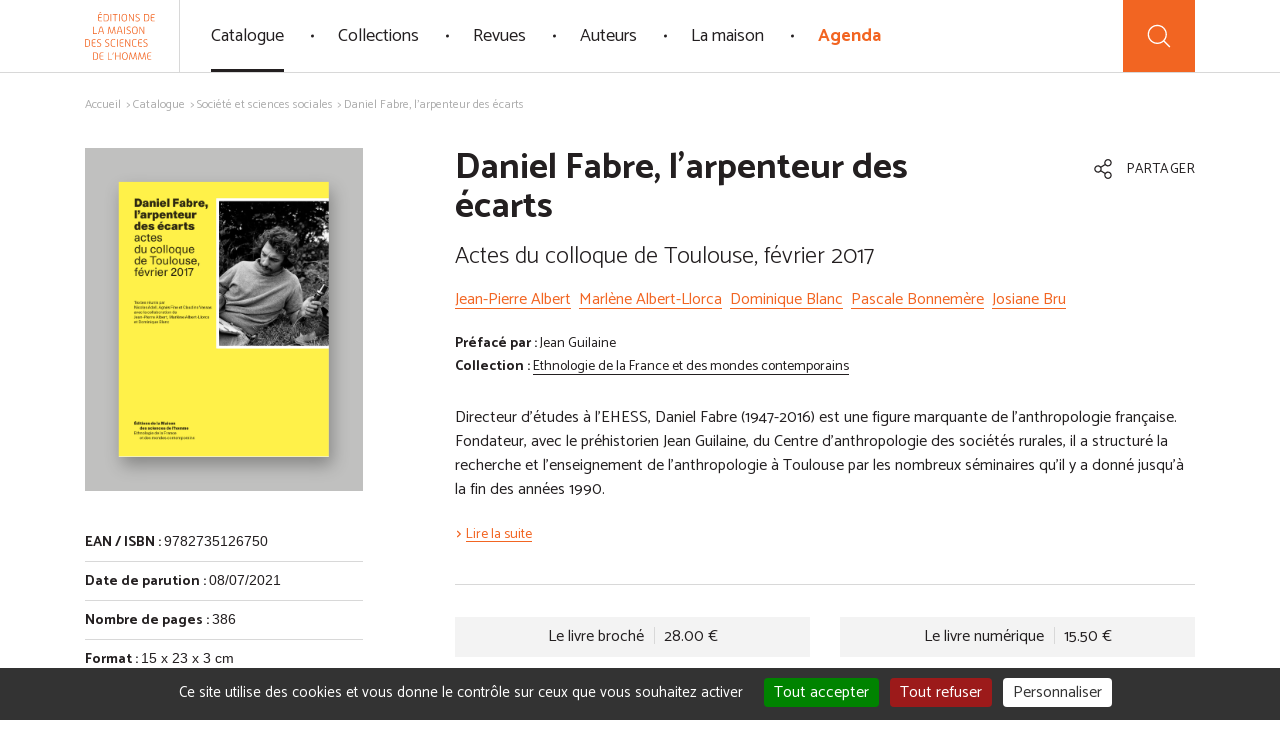

--- FILE ---
content_type: text/html; charset=UTF-8
request_url: https://www.editions-msh.fr/livre/daniel-fabre-larpenteur-des-ecarts/
body_size: 18957
content:

<!DOCTYPE html>
<html lang="en">
<head>
	<!-- Global site tag (gtag.js) - Google Analytics -->
	<!--<script async src="https://www.googletagmanager.com/gtag/js?id=UA-45875596-3"></script>
	<script>
	  window.dataLayer = window.dataLayer || [];
	  function gtag(){dataLayer.push(arguments);}
	  gtag('js', new Date());
	  gtag('config', 'UA-45875596-3');
	</script>-->

	<meta charset="UTF-8">
		<style>img:is([sizes="auto" i], [sizes^="auto," i]) { contain-intrinsic-size: 3000px 1500px }</style>
	<title>Daniel Fabre, l&rsquo;arpenteur des écarts  - Éditions de la Maison des sciences de l&#039;homme</title> 
<meta name="description" content="Directeur d&#039;études à l&#039;EHESS, Daniel Fabre (1947-2016) est une figure marquante de l&#039;anthropologie française. Fondateur, avec le préhistorien Jean Guilaine, du Centre d&#039;anthropologie des sociétés rurales, il a structuré la recherche et l&#039;enseignement de l&#039;anthropologie à Toulouse par les nombreux séminaires qu&#039;il y a donné jusqu’à la fin des années…">
<meta name="robots" content="index, follow, max-snippet:-1, max-image-preview:large, max-video-preview:-1">
<link rel="canonical" href="https://www.editions-msh.fr/livre/daniel-fabre-larpenteur-des-ecarts/">
<meta property="og:url" content="https://www.editions-msh.fr/livre/daniel-fabre-larpenteur-des-ecarts/">
<meta property="og:site_name" content="Éditions de la Maison des sciences de l&#039;homme">
<meta property="og:locale" content="fr_FR">
<meta property="og:type" content="article">
<meta property="article:author" content="">
<meta property="article:publisher" content="">
<meta property="og:title" content="Daniel Fabre, l&#039;arpenteur des écarts - Éditions de la Maison des sciences de l&#039;homme">
<meta property="og:description" content="Directeur d&#039;études à l&#039;EHESS, Daniel Fabre (1947-2016) est une figure marquante de l&#039;anthropologie française. Fondateur, avec le préhistorien Jean Guilaine, du Centre d&#039;anthropologie des sociétés rurales, il a structuré la recherche et l&#039;enseignement de l&#039;anthropologie à Toulouse par les nombreux séminaires qu&#039;il y a donné jusqu’à la fin des années…">
<meta property="og:image" content="https://www.editions-msh.fr/wp-content/uploads/ressources/couvertures/9782735126750.jpg">
<meta property="og:image:secure_url" content="https://www.editions-msh.fr/wp-content/uploads/ressources/couvertures/9782735126750.jpg">
<meta property="og:image:width" content="768">
<meta property="og:image:height" content="1000">
<meta property="fb:pages" content="">
<meta property="fb:admins" content="">
<meta property="fb:app_id" content="">
<meta name="twitter:card" content="summary">
<meta name="twitter:site" content="">
<meta name="twitter:creator" content="">
<meta name="twitter:title" content="Daniel Fabre, l&#039;arpenteur des écarts - Éditions de la Maison des sciences de l&#039;homme">
<meta name="twitter:description" content="Directeur d&#039;études à l&#039;EHESS, Daniel Fabre (1947-2016) est une figure marquante de l&#039;anthropologie française. Fondateur, avec le préhistorien Jean Guilaine, du Centre d&#039;anthropologie des sociétés rurales, il a structuré la recherche et l&#039;enseignement de l&#039;anthropologie à Toulouse par les nombreux séminaires qu&#039;il y a donné jusqu’à la fin des années…">
<meta name="twitter:image" content="https://www.editions-msh.fr/wp-content/uploads/ressources/couvertures/9782735126750.jpg">
    <meta name="description" content="Directeur d'études à l'EHESS, Daniel Fabre (1947-2016) est une figure marquante de l'anthropologie française. Fondateur, avec le préhistorien Jean Guilaine,..." />
<meta property="og:url" content="https://www.editions-msh.fr/livre/daniel-fabre-larpenteur-des-ecarts/"/>
<meta property="og:title" content="Daniel Fabre, l&rsquo;arpenteur des écarts" />
<meta property="og:description" content="Directeur d&rsquo;études à l&rsquo;EHESS, Daniel Fabre (1947-2016) est une figure marquante de l&rsquo;anthropologie française. Fondateur, avec le préhistorien Jean Guilaine, du Centre d&rsquo;anthropologie des sociétés rurales, il a structuré la recherche et l&rsquo;enseignement de l&rsquo;a..." />
<meta property="og:type" content="article" />
<meta property="og:image" content="https://www.editions-msh.fr/wp-content/uploads/ressources/couvertures/9782735126750.jpg" />
<link rel='stylesheet' id='wp-block-library-css' href='https://www.editions-msh.fr/wp-includes/css/dist/block-library/style.min.css?ver=6.8.1' type='text/css' media='all' />
<style id='classic-theme-styles-inline-css' type='text/css'>
/*! This file is auto-generated */
.wp-block-button__link{color:#fff;background-color:#32373c;border-radius:9999px;box-shadow:none;text-decoration:none;padding:calc(.667em + 2px) calc(1.333em + 2px);font-size:1.125em}.wp-block-file__button{background:#32373c;color:#fff;text-decoration:none}
</style>
<style id='global-styles-inline-css' type='text/css'>
:root{--wp--preset--aspect-ratio--square: 1;--wp--preset--aspect-ratio--4-3: 4/3;--wp--preset--aspect-ratio--3-4: 3/4;--wp--preset--aspect-ratio--3-2: 3/2;--wp--preset--aspect-ratio--2-3: 2/3;--wp--preset--aspect-ratio--16-9: 16/9;--wp--preset--aspect-ratio--9-16: 9/16;--wp--preset--color--black: #000000;--wp--preset--color--cyan-bluish-gray: #abb8c3;--wp--preset--color--white: #ffffff;--wp--preset--color--pale-pink: #f78da7;--wp--preset--color--vivid-red: #cf2e2e;--wp--preset--color--luminous-vivid-orange: #ff6900;--wp--preset--color--luminous-vivid-amber: #fcb900;--wp--preset--color--light-green-cyan: #7bdcb5;--wp--preset--color--vivid-green-cyan: #00d084;--wp--preset--color--pale-cyan-blue: #8ed1fc;--wp--preset--color--vivid-cyan-blue: #0693e3;--wp--preset--color--vivid-purple: #9b51e0;--wp--preset--gradient--vivid-cyan-blue-to-vivid-purple: linear-gradient(135deg,rgba(6,147,227,1) 0%,rgb(155,81,224) 100%);--wp--preset--gradient--light-green-cyan-to-vivid-green-cyan: linear-gradient(135deg,rgb(122,220,180) 0%,rgb(0,208,130) 100%);--wp--preset--gradient--luminous-vivid-amber-to-luminous-vivid-orange: linear-gradient(135deg,rgba(252,185,0,1) 0%,rgba(255,105,0,1) 100%);--wp--preset--gradient--luminous-vivid-orange-to-vivid-red: linear-gradient(135deg,rgba(255,105,0,1) 0%,rgb(207,46,46) 100%);--wp--preset--gradient--very-light-gray-to-cyan-bluish-gray: linear-gradient(135deg,rgb(238,238,238) 0%,rgb(169,184,195) 100%);--wp--preset--gradient--cool-to-warm-spectrum: linear-gradient(135deg,rgb(74,234,220) 0%,rgb(151,120,209) 20%,rgb(207,42,186) 40%,rgb(238,44,130) 60%,rgb(251,105,98) 80%,rgb(254,248,76) 100%);--wp--preset--gradient--blush-light-purple: linear-gradient(135deg,rgb(255,206,236) 0%,rgb(152,150,240) 100%);--wp--preset--gradient--blush-bordeaux: linear-gradient(135deg,rgb(254,205,165) 0%,rgb(254,45,45) 50%,rgb(107,0,62) 100%);--wp--preset--gradient--luminous-dusk: linear-gradient(135deg,rgb(255,203,112) 0%,rgb(199,81,192) 50%,rgb(65,88,208) 100%);--wp--preset--gradient--pale-ocean: linear-gradient(135deg,rgb(255,245,203) 0%,rgb(182,227,212) 50%,rgb(51,167,181) 100%);--wp--preset--gradient--electric-grass: linear-gradient(135deg,rgb(202,248,128) 0%,rgb(113,206,126) 100%);--wp--preset--gradient--midnight: linear-gradient(135deg,rgb(2,3,129) 0%,rgb(40,116,252) 100%);--wp--preset--font-size--small: 13px;--wp--preset--font-size--medium: 20px;--wp--preset--font-size--large: 36px;--wp--preset--font-size--x-large: 42px;--wp--preset--spacing--20: 0.44rem;--wp--preset--spacing--30: 0.67rem;--wp--preset--spacing--40: 1rem;--wp--preset--spacing--50: 1.5rem;--wp--preset--spacing--60: 2.25rem;--wp--preset--spacing--70: 3.38rem;--wp--preset--spacing--80: 5.06rem;--wp--preset--shadow--natural: 6px 6px 9px rgba(0, 0, 0, 0.2);--wp--preset--shadow--deep: 12px 12px 50px rgba(0, 0, 0, 0.4);--wp--preset--shadow--sharp: 6px 6px 0px rgba(0, 0, 0, 0.2);--wp--preset--shadow--outlined: 6px 6px 0px -3px rgba(255, 255, 255, 1), 6px 6px rgba(0, 0, 0, 1);--wp--preset--shadow--crisp: 6px 6px 0px rgba(0, 0, 0, 1);}:where(.is-layout-flex){gap: 0.5em;}:where(.is-layout-grid){gap: 0.5em;}body .is-layout-flex{display: flex;}.is-layout-flex{flex-wrap: wrap;align-items: center;}.is-layout-flex > :is(*, div){margin: 0;}body .is-layout-grid{display: grid;}.is-layout-grid > :is(*, div){margin: 0;}:where(.wp-block-columns.is-layout-flex){gap: 2em;}:where(.wp-block-columns.is-layout-grid){gap: 2em;}:where(.wp-block-post-template.is-layout-flex){gap: 1.25em;}:where(.wp-block-post-template.is-layout-grid){gap: 1.25em;}.has-black-color{color: var(--wp--preset--color--black) !important;}.has-cyan-bluish-gray-color{color: var(--wp--preset--color--cyan-bluish-gray) !important;}.has-white-color{color: var(--wp--preset--color--white) !important;}.has-pale-pink-color{color: var(--wp--preset--color--pale-pink) !important;}.has-vivid-red-color{color: var(--wp--preset--color--vivid-red) !important;}.has-luminous-vivid-orange-color{color: var(--wp--preset--color--luminous-vivid-orange) !important;}.has-luminous-vivid-amber-color{color: var(--wp--preset--color--luminous-vivid-amber) !important;}.has-light-green-cyan-color{color: var(--wp--preset--color--light-green-cyan) !important;}.has-vivid-green-cyan-color{color: var(--wp--preset--color--vivid-green-cyan) !important;}.has-pale-cyan-blue-color{color: var(--wp--preset--color--pale-cyan-blue) !important;}.has-vivid-cyan-blue-color{color: var(--wp--preset--color--vivid-cyan-blue) !important;}.has-vivid-purple-color{color: var(--wp--preset--color--vivid-purple) !important;}.has-black-background-color{background-color: var(--wp--preset--color--black) !important;}.has-cyan-bluish-gray-background-color{background-color: var(--wp--preset--color--cyan-bluish-gray) !important;}.has-white-background-color{background-color: var(--wp--preset--color--white) !important;}.has-pale-pink-background-color{background-color: var(--wp--preset--color--pale-pink) !important;}.has-vivid-red-background-color{background-color: var(--wp--preset--color--vivid-red) !important;}.has-luminous-vivid-orange-background-color{background-color: var(--wp--preset--color--luminous-vivid-orange) !important;}.has-luminous-vivid-amber-background-color{background-color: var(--wp--preset--color--luminous-vivid-amber) !important;}.has-light-green-cyan-background-color{background-color: var(--wp--preset--color--light-green-cyan) !important;}.has-vivid-green-cyan-background-color{background-color: var(--wp--preset--color--vivid-green-cyan) !important;}.has-pale-cyan-blue-background-color{background-color: var(--wp--preset--color--pale-cyan-blue) !important;}.has-vivid-cyan-blue-background-color{background-color: var(--wp--preset--color--vivid-cyan-blue) !important;}.has-vivid-purple-background-color{background-color: var(--wp--preset--color--vivid-purple) !important;}.has-black-border-color{border-color: var(--wp--preset--color--black) !important;}.has-cyan-bluish-gray-border-color{border-color: var(--wp--preset--color--cyan-bluish-gray) !important;}.has-white-border-color{border-color: var(--wp--preset--color--white) !important;}.has-pale-pink-border-color{border-color: var(--wp--preset--color--pale-pink) !important;}.has-vivid-red-border-color{border-color: var(--wp--preset--color--vivid-red) !important;}.has-luminous-vivid-orange-border-color{border-color: var(--wp--preset--color--luminous-vivid-orange) !important;}.has-luminous-vivid-amber-border-color{border-color: var(--wp--preset--color--luminous-vivid-amber) !important;}.has-light-green-cyan-border-color{border-color: var(--wp--preset--color--light-green-cyan) !important;}.has-vivid-green-cyan-border-color{border-color: var(--wp--preset--color--vivid-green-cyan) !important;}.has-pale-cyan-blue-border-color{border-color: var(--wp--preset--color--pale-cyan-blue) !important;}.has-vivid-cyan-blue-border-color{border-color: var(--wp--preset--color--vivid-cyan-blue) !important;}.has-vivid-purple-border-color{border-color: var(--wp--preset--color--vivid-purple) !important;}.has-vivid-cyan-blue-to-vivid-purple-gradient-background{background: var(--wp--preset--gradient--vivid-cyan-blue-to-vivid-purple) !important;}.has-light-green-cyan-to-vivid-green-cyan-gradient-background{background: var(--wp--preset--gradient--light-green-cyan-to-vivid-green-cyan) !important;}.has-luminous-vivid-amber-to-luminous-vivid-orange-gradient-background{background: var(--wp--preset--gradient--luminous-vivid-amber-to-luminous-vivid-orange) !important;}.has-luminous-vivid-orange-to-vivid-red-gradient-background{background: var(--wp--preset--gradient--luminous-vivid-orange-to-vivid-red) !important;}.has-very-light-gray-to-cyan-bluish-gray-gradient-background{background: var(--wp--preset--gradient--very-light-gray-to-cyan-bluish-gray) !important;}.has-cool-to-warm-spectrum-gradient-background{background: var(--wp--preset--gradient--cool-to-warm-spectrum) !important;}.has-blush-light-purple-gradient-background{background: var(--wp--preset--gradient--blush-light-purple) !important;}.has-blush-bordeaux-gradient-background{background: var(--wp--preset--gradient--blush-bordeaux) !important;}.has-luminous-dusk-gradient-background{background: var(--wp--preset--gradient--luminous-dusk) !important;}.has-pale-ocean-gradient-background{background: var(--wp--preset--gradient--pale-ocean) !important;}.has-electric-grass-gradient-background{background: var(--wp--preset--gradient--electric-grass) !important;}.has-midnight-gradient-background{background: var(--wp--preset--gradient--midnight) !important;}.has-small-font-size{font-size: var(--wp--preset--font-size--small) !important;}.has-medium-font-size{font-size: var(--wp--preset--font-size--medium) !important;}.has-large-font-size{font-size: var(--wp--preset--font-size--large) !important;}.has-x-large-font-size{font-size: var(--wp--preset--font-size--x-large) !important;}
:where(.wp-block-post-template.is-layout-flex){gap: 1.25em;}:where(.wp-block-post-template.is-layout-grid){gap: 1.25em;}
:where(.wp-block-columns.is-layout-flex){gap: 2em;}:where(.wp-block-columns.is-layout-grid){gap: 2em;}
:root :where(.wp-block-pullquote){font-size: 1.5em;line-height: 1.6;}
</style>
<link rel="https://api.w.org/" href="https://www.editions-msh.fr/wp-json/" /><link rel="alternate" title="oEmbed (JSON)" type="application/json+oembed" href="https://www.editions-msh.fr/wp-json/oembed/1.0/embed?url=https%3A%2F%2Fwww.editions-msh.fr%2Flivre%2Fdaniel-fabre-larpenteur-des-ecarts%2F" />
<link rel="alternate" title="oEmbed (XML)" type="text/xml+oembed" href="https://www.editions-msh.fr/wp-json/oembed/1.0/embed?url=https%3A%2F%2Fwww.editions-msh.fr%2Flivre%2Fdaniel-fabre-larpenteur-des-ecarts%2F&#038;format=xml" />
	<meta http-equiv="X-UA-Compatible" content="IE=edge">
	<meta name="viewport" content="width=device-width, initial-scale=1.0">

	<link rel="icon" type="image/png" href="https://www.editions-msh.fr/wp-content/themes/efmsh/assets/img/favicon/favicon-96x96.png" sizes="96x96" />
	<link rel="icon" type="image/svg+xml" href="https://www.editions-msh.fr/wp-content/themes/efmsh/assets/img/favicon/favicon.svg" />
	<link rel="shortcut icon" href="https://www.editions-msh.fr/wp-content/themes/efmsh/assets/img/favicon/favicon.ico" />
	<link rel="apple-touch-icon" sizes="180x180" href="https://www.editions-msh.fr/wp-content/themes/efmsh/assets/img/favicon/apple-touch-icon.png" />
	<meta name="apple-mobile-web-app-title" content="EFMSH" />
	<link rel="manifest" href="https://www.editions-msh.fr/wp-content/themes/efmsh/assets/img/favicon/site.webmanifest" />

	<link rel="preconnect" href="https://fonts.googleapis.com">
	<link rel="preconnect" href="https://fonts.gstatic.com" crossorigin>
	<!-- <link href="https://fonts.googleapis.com/css2?family=Catamaran:wght@300;400;600;700&display=swap" rel="stylesheet"> -->
	<link href="https://fonts.googleapis.com/css2?family=Catamaran:wght@300&display=swap" rel="stylesheet">
	<link href="https://fonts.googleapis.com/css2?family=Catamaran&display=swap" rel="stylesheet">
	<link href="https://fonts.googleapis.com/css2?family=Catamaran:wght@600&display=swap" rel="stylesheet">
	<link href="https://fonts.googleapis.com/css2?family=Catamaran:wght@700&display=swap" rel="stylesheet">
		<link href="https://fonts.googleapis.com/css2?family=Source+Sans+3&display=swap" rel="stylesheet">
		<link href="https://www.editions-msh.fr/wp-content/themes/efmsh/assets/css/style.min.css" rel="stylesheet">

	<script src="https://www.editions-msh.fr/wp-content/themes/efmsh/assets/js/vendor/Vibrant.min.js"></script>
	<script src="https://www.editions-msh.fr/wp-content/themes/efmsh/assets/js/vendor/color-thief.js"></script>
	<script src="https://www.editions-msh.fr/wp-content/themes/efmsh/assets/js/extras.js"></script>
	<script src="https://www.google.com/recaptcha/api.js" async defer></script>
	
	<script type="text/javascript" src="https://www.editions-msh.fr/wp-content/themes/efmsh/assets/js/tarteaucitron/tarteaucitron.js"></script>
	<script>
  	var tarteaucitronForceLanguage = "fr";
    tarteaucitron.init({
        "hashtag": "#tarteaucitron", /* Automatically open the panel with the hashtag */
        "serviceDefaultState": "wait",
		"cookieslist": false,
		"DenyAllCta" : true, /* Show the deny all button */
        "AcceptAllCta" : true, /* Show the accept all button when highPrivacy on */
        "highPrivacy": true,
		"handleBrowserDNTRequest": false,
		"mandatory": true, /* Show a message about mandatory cookies */
        "mandatoryCta": true,
		"googleConsentMode": true,
		"partnersList": false,
        "orientation": "bottom", /* the big banner should be on 'top' or 'bottom'? */
        "adblocker": false, /* Display a message if an adblocker is detected */
        "removeCredit": false, /* remove the credit link? */
        //"cookieDomain": ".example.com" /* Domain name on which the cookie for the subdomains will be placed */
		"showIcon": false,
		"showAlertSmall": false,
		
		"closePopup": false,
		"alwaysNeedConsent": false,
		
		
		
		
		
    });

    /*tarteaucitron.user.googletagmanagerId = 'UA-45875596-3';
    (tarteaucitron.job = tarteaucitron.job || []).push('googletagmanager');*/
    (tarteaucitron.job = tarteaucitron.job || []).push('youtube');
    (tarteaucitron.job = tarteaucitron.job || []).push('canalu');

    var _paq = window._paq = window._paq || [];
  	/* tracker methods like "setCustomDimension" should be called before "trackPageView" */
    _paq.push(['trackPageView']);
    _paq.push(['enableLinkTracking']);
    (function() {
    	var u="//matomo.msh-paris.fr/";
    	_paq.push(['setTrackerUrl', u+'matomo.php']);
    	_paq.push(['setSiteId', '2']);
    	var d=document, g=d.createElement('script'), s=d.getElementsByTagName('script')[0];
    	g.async=true; g.src=u+'matomo.js'; s.parentNode.insertBefore(g,s);
    })();
	</script>
</head>

<body>
	<svg xmlns="http://www.w3.org/2000/svg" xmlns:xlink="http://www.w3.org/1999/xlink" class="hide">	
	<symbol id="chevron-left" viewBox="0 0 320 512">
		<path fill="currentColor" d="M34.52 239.03L228.87 44.69c9.37-9.37 24.57-9.37 33.94 0l22.67 22.67c9.36 9.36 9.37 24.52.04 33.9L131.49 256l154.02 154.75c9.34 9.38 9.32 24.54-.04 33.9l-22.67 22.67c-9.37 9.37-24.57 9.37-33.94 0L34.52 272.97c-9.37-9.37-9.37-24.57 0-33.94z"></path>
	</symbol>
	<symbol id="chevron-right" viewBox="0 0 320 512">
		<path fill="currentColor" d="M285.476 272.971L91.132 467.314c-9.373 9.373-24.569 9.373-33.941 0l-22.667-22.667c-9.357-9.357-9.375-24.522-.04-33.901L188.505 256 34.484 101.255c-9.335-9.379-9.317-24.544.04-33.901l22.667-22.667c9.373-9.373 24.569-9.373 33.941 0L285.475 239.03c9.373 9.372 9.373 24.568.001 33.941z"></path>
	</symbol>
	<symbol id="chevron-down" viewBox="0 0 448 512">
		<path fill="currentColor" d="M207.029 381.476L12.686 187.132c-9.373-9.373-9.373-24.569 0-33.941l22.667-22.667c9.357-9.357 24.522-9.375 33.901-.04L224 284.505l154.745-154.021c9.379-9.335 24.544-9.317 33.901.04l22.667 22.667c9.373 9.373 9.373 24.569 0 33.941L240.971 381.476c-9.373 9.372-24.569 9.372-33.942 0z"></path>
	</symbol>
	<symbol id="home" viewBox="0 0 512 512">
		<path fill="currentColor" d="M374,216.672c-5.934,0-11,4.809-11,10.742V409h-49V274.977c0-5.934-5.199-10.977-11.133-10.977h-94.492 c-5.934,0-11.375,5.043-11.375,10.977V409h-49V227.414c0-5.933-5.066-10.742-11-10.742c-5.935,0-11,4.809-11,10.742v192.313 c0,5.934,5.07,10.273,11.004,10.273h237.234c5.934,0,10.762-4.34,10.762-10.273V227.414C385,221.481,379.934,216.672,374,216.672z M219,286h73v123h-73V286z"/>
		<path fill="currentColor" d="M433.754,207.934L261.871,85.004c-3.734-2.672-8.762-2.672-12.496,0L77.492,207.934c-4.824,3.449-5.937,10.16-2.484,14.988 c3.445,4.824,10.16,5.938,14.984,2.484l165.633-118.457L421.254,225.41c1.895,1.352,4.078,2.004,6.242,2.004 c3.348,0,6.648-1.562,8.742-4.492C439.691,218.094,438.578,211.383,433.754,207.934z"/>
	</symbol>
	<symbol id="search" viewBox="0 0 512 512">
		<path fill="currentColor" d="M432.602,418.558l-87.68-87.679C368.441,303.84,382.68,268.558,382.68,230c0-84.879-69.039-153.84-153.84-153.84 C143.961,76.16,75,145.199,75,230c0,84.801,69.039,153.84,153.84,153.84c38.559,0,73.84-14.239,100.879-37.758l87.68,87.68 c2.082,2.078,4.883,3.199,7.602,3.199s5.52-1.039,7.602-3.199C436.762,429.601,436.762,422.719,432.602,418.558L432.602,418.558z M96.52,230c0-72.961,59.359-132.238,132.242-132.238C301.719,97.762,361,157.121,361,230s-59.281,132.32-132.238,132.32 C155.879,362.32,96.52,302.961,96.52,230L96.52,230z M96.52,230"/>
	</symbol>
	<symbol id="play" viewBox="0 0 512 512">
	   <path fill="currentColor" d="M358.607,247.015l-141.87-96.552c-4.388-3.239-16.736-3.239-17.736,8.985v193.102 c1,12.226,13.66,12.435,17.736,8.985l141.518-96.552C361.911,262.791,367.28,253.806,358.607,247.015L358.607,247.015z M221,331.964 V180.036L331.862,256L221,331.964z"/>
		<path fill="currentColor" d="M256,0C114.615,0,0,114.615,0,256c0,141.386,114.615,256,256,256s256-114.614,256-256 C512,114.615,397.385,0,256,0z M256,490C126.765,490,22,385.234,22,256C22,126.766,126.765,22,256,22c129.233,0,234,104.767,234,234 C490,385.234,385.234,490,256,490z"/>
	</symbol>
	<symbol id="cart" viewBox="0 0 512 512">
		<path fill="currentColor" d="M200.483,386.449c-21.104,0-38.273,17.17-38.273,38.275c0,21.104,17.17,38.275,38.273,38.275 c21.104,0,38.274-17.172,38.274-38.275C238.757,403.619,221.589,386.449,200.483,386.449z M200.483,441.625 c-9.32,0-16.902-7.582-16.902-16.902c0-9.322,7.584-16.902,16.902-16.902c9.319,0,16.903,7.584,16.903,16.902 C217.388,434.045,209.804,441.625,200.483,441.625z"/>
		<path fill="currentColor" d="M334.736,386.449c-21.104,0-38.274,17.17-38.274,38.275c0,21.104,17.17,38.275,38.274,38.275 c21.105,0,38.275-17.172,38.275-38.275C373.013,403.619,355.843,386.449,334.736,386.449z M334.736,441.625 c-9.319,0-16.901-7.582-16.901-16.902c0-9.322,7.582-16.902,16.901-16.902c9.322,0,16.904,7.584,16.904,16.902 C351.641,434.045,344.057,441.625,334.736,441.625z"/>
		<path fill="currentColor" d="M344.161,184.646H191.034c-5.9,0-10.687,5.099-10.687,11c0,5.902,4.785,11,10.687,11h153.127 c5.899,0,10.686-5.098,10.686-11C354.847,189.745,350.061,184.646,344.161,184.646z"/>
		<path fill="currentColor" d="M335.827,240.646H199.37c-5.902,0-10.687,4.601-10.687,10.5c0,5.903,4.783,10.5,10.687,10.5h136.457 c5.899,0,10.686-4.598,10.686-10.5C346.513,245.247,341.727,240.646,335.827,240.646z"/>
		<path fill="currentColor" d="M448.391,137.419c-4.074-5.002-10.111-7.773-16.563-7.773H98.987l-6.722-32.727c-1.403-6.808-6.047-12.568-12.422-15.339 l-46.9-20.378c-5.415-2.354-11.708,0.121-14.057,5.532c-2.351,5.415,0.134,11.701,5.546,14.05l46.901,20.356l51.701,251.208 c2.039,9.885,10.84,17.297,20.932,17.297h255.994c5.899,0,10.686-5.102,10.686-11c0-5.902-4.785-11-10.686-11H143.97l-6.289-30 h264.258c10.094,0,18.896-7.363,20.933-17.246l29.887-145.122C454.059,148.959,452.468,142.421,448.391,137.419z M401.938,295.646 H133.278l-29.888-145h328.437L401.938,295.646z"/>
	</symbol>	
	<symbol id="marker" viewBox="0 0 384 512">
		<path fill="currentColor" d="M192 96c-52.935 0-96 43.065-96 96s43.065 96 96 96 96-43.065 96-96-43.065-96-96-96zm0 160c-35.29 0-64-28.71-64-64s28.71-64 64-64 64 28.71 64 64-28.71 64-64 64zm0-256C85.961 0 0 85.961 0 192c0 77.413 26.97 99.031 172.268 309.67 9.534 13.772 29.929 13.774 39.465 0C357.03 291.031 384 269.413 384 192 384 85.961 298.039 0 192 0zm0 473.931C52.705 272.488 32 256.494 32 192c0-42.738 16.643-82.917 46.863-113.137S149.262 32 192 32s82.917 16.643 113.137 46.863S352 149.262 352 192c0 64.49-20.692 80.47-160 281.931z"/>
	</symbol>
	<symbol id="share" viewBox="0 0 448 512">
		<path fill="currentColor" d="M352 320c-28.6 0-54.2 12.5-71.8 32.3l-95.5-59.7c9.6-23.4 9.7-49.8 0-73.2l95.5-59.7c17.6 19.8 43.2 32.3 71.8 32.3 53 0 96-43 96-96S405 0 352 0s-96 43-96 96c0 13 2.6 25.3 7.2 36.6l-95.5 59.7C150.2 172.5 124.6 160 96 160c-53 0-96 43-96 96s43 96 96 96c28.6 0 54.2-12.5 71.8-32.3l95.5 59.7c-4.7 11.3-7.2 23.6-7.2 36.6 0 53 43 96 96 96s96-43 96-96c-.1-53-43.1-96-96.1-96zm0-288c35.3 0 64 28.7 64 64s-28.7 64-64 64-64-28.7-64-64 28.7-64 64-64zM96 320c-35.3 0-64-28.7-64-64s28.7-64 64-64 64 28.7 64 64-28.7 64-64 64zm256 160c-35.3 0-64-28.7-64-64s28.7-64 64-64 64 28.7 64 64-28.7 64-64 64z"/>
	</symbol>
	<symbol id="envelope" viewBox="0 0 512 512">
		<path fill="currentColor" d="M464 64H48C21.49 64 0 85.49 0 112v288c0 26.51 21.49 48 48 48h416c26.51 0 48-21.49 48-48V112c0-26.51-21.49-48-48-48zm0 48v40.805c-22.422 18.259-58.168 46.651-134.587 106.49-16.841 13.247-50.201 45.072-73.413 44.701-23.208.375-56.579-31.459-73.413-44.701C106.18 199.465 70.425 171.067 48 152.805V112h416zM48 400V214.398c22.914 18.251 55.409 43.862 104.938 82.646 21.857 17.205 60.134 55.186 103.062 54.955 42.717.231 80.509-37.199 103.053-54.947 49.528-38.783 82.032-64.401 104.947-82.653V400H48z"/>
	</symbol>
	<symbol id="info" viewBox="0 0 192 512">
		<path fill="currentColor" d="M20 424.229h20V279.771H20c-11.046 0-20-8.954-20-20V212c0-11.046 8.954-20 20-20h112c11.046 0 20 8.954 20 20v212.229h20c11.046 0 20 8.954 20 20V492c0 11.046-8.954 20-20 20H20c-11.046 0-20-8.954-20-20v-47.771c0-11.046 8.954-20 20-20zM96 0C56.235 0 24 32.235 24 72s32.235 72 72 72 72-32.235 72-72S135.764 0 96 0z"/>
	</symbol>
	<symbol id="settings" viewBox="0 0 512 512">
		<path fill="currentColor" d="M270.5,249.551V14.391C270.5,6.396,264.494,0,256.5,0c-7.995,0-14,6.396-14,14.392v235.159 c-34,6.716-58.63,36.244-58.63,71.636c0,35.391,24.63,64.919,58.63,71.635v104.682c0,7.995,6.005,14.391,14,14.391 c7.994,0,14-6.396,14-14.391V392.821c34-6.716,58.63-36.244,58.63-71.635C329.13,285.901,304.5,256.266,270.5,249.551z M256.533,365.425c-24.412,0-44.239-19.827-44.239-44.238c0-24.412,19.827-44.239,44.239-44.239 c24.411,0,44.238,19.827,44.238,44.239C300.772,345.597,280.945,365.425,256.533,365.425z"/>
		<path fill="currentColor" d="M94.5,128.88V14.391C94.5,6.396,87.996,0,80.001,0S65.5,6.396,65.5,14.391V128.88c-33,6.716-58.63,36.244-58.63,71.635 c0,35.392,25.63,64.92,58.63,71.636v225.353c0,7.995,6.505,14.391,14.5,14.391s14.5-6.396,14.5-14.391V272.044 c34-6.716,58.63-36.244,58.63-71.636C153.13,165.017,128.5,135.595,94.5,128.88z M80.323,244.754 c-24.412,0-44.239-19.827-44.239-44.239c0-24.411,19.827-44.238,44.239-44.238c24.411,0,44.238,19.827,44.238,44.238 C124.562,224.927,104.628,244.754,80.323,244.754z"/>
		<path fill="currentColor" d="M446.5,128.88V14.391C446.5,6.396,439.996,0,432,0c-7.994,0-14.5,6.396-14.5,14.392V128.88 c-34,6.716-58.63,36.244-58.63,71.635c0,35.392,24.63,64.92,58.63,71.636v225.459c0,7.995,6.506,14.392,14.5,14.392 c7.996,0,14.5-6.396,14.5-14.392V272.044c33-6.716,58.63-36.244,58.63-71.636C505.13,165.017,479.5,135.595,446.5,128.88z M431.677,244.754c-24.412,0-44.239-19.827-44.239-44.239c0-24.411,19.827-44.238,44.239-44.238 c24.411,0,44.238,19.827,44.238,44.238C475.915,224.927,456.088,244.754,431.677,244.754z"/>
	</symbol>
	<symbol id="close" viewBox="0 0 320 512">
		<path fill="currentColor" d="M207.6 256l107.72-107.72c6.23-6.23 6.23-16.34 0-22.58l-25.03-25.03c-6.23-6.23-16.34-6.23-22.58 0L160 208.4 52.28 100.68c-6.23-6.23-16.34-6.23-22.58 0L4.68 125.7c-6.23 6.23-6.23 16.34 0 22.58L112.4 256 4.68 363.72c-6.23 6.23-6.23 16.34 0 22.58l25.03 25.03c6.23 6.23 16.34 6.23 22.58 0L160 303.6l107.72 107.72c6.23 6.23 16.34 6.23 22.58 0l25.03-25.03c6.23-6.23 6.23-16.34 0-22.58L207.6 256z"/>
	</symbol>
	<symbol id="close-circle" viewBox="0 0 512 512">
		<path fill="currentColor" d="M256,0C114.846,0,0,114.836,0,256c0,141.165,114.846,256.001,256,256.001S512,397.165,512,256 C512,114.836,397.155,0,256,0z M256,492.308C125.706,492.308,19.693,386.295,19.693,256C19.693,125.706,125.706,19.692,256,19.692 S492.308,125.706,492.308,256C492.308,386.295,386.294,492.308,256,492.308z"/>
		<path fill="currentColor" d="M351.576,160.424c-3.85-3.85-10.072-3.85-13.923,0L256,242.078l-81.654-81.654 c-3.85-3.85-10.072-3.85-13.923,0c-3.85,3.85-3.85,10.072,0,13.922L242.077,256l-81.654,81.654c-3.85,3.85-3.85,10.072,0,13.923 c1.92,1.92,4.44,2.885,6.962,2.885c2.521,0,5.041-0.965,6.961-2.885L256,269.923l81.653,81.654c1.92,1.92,4.441,2.885,6.962,2.885 s5.041-0.965,6.961-2.885c3.85-3.85,3.85-10.073,0-13.923L269.922,256l81.654-81.654 C355.426,170.496,355.426,164.273,351.576,160.424z"/>
	</symbol>
	<symbol id="facebook" viewBox="0 0 264 512">
		<path fill="currentColor" d="M76.7 512V283H0v-91h76.7v-71.7C76.7 42.4 124.3 0 193.8 0c33.3 0 61.9 2.5 70.2 3.6V85h-48.2c-37.8 0-45.1 18-45.1 44.3V192H256l-11.7 91h-73.6v229"></path>
	</symbol>
	<symbol id="twitter" viewBox="0 0 512 512">
		<path fill="currentColor" d="M459.37 151.716c.325 4.548.325 9.097.325 13.645 0 138.72-105.583 298.558-298.558 298.558-59.452 0-114.68-17.219-161.137-47.106 8.447.974 16.568 1.299 25.34 1.299 49.055 0 94.213-16.568 130.274-44.832-46.132-.975-84.792-31.188-98.112-72.772 6.498.974 12.995 1.624 19.818 1.624 9.421 0 18.843-1.3 27.614-3.573-48.081-9.747-84.143-51.98-84.143-102.985v-1.299c13.969 7.797 30.214 12.67 47.431 13.319-28.264-18.843-46.781-51.005-46.781-87.391 0-19.492 5.197-37.36 14.294-52.954 51.655 63.675 129.3 105.258 216.365 109.807-1.624-7.797-2.599-15.918-2.599-24.04 0-57.828 46.782-104.934 104.934-104.934 30.213 0 57.502 12.67 76.67 33.137 23.715-4.548 46.456-13.32 66.599-25.34-7.798 24.366-24.366 44.833-46.132 57.827 21.117-2.273 41.584-8.122 60.426-16.243-14.292 20.791-32.161 39.308-52.628 54.253z"></path>
	</symbol>
	<symbol id="linkedin" viewBox="0 0 448 512">
		<path fill="currentColor" d="M100.3 480H7.4V180.9h92.9V480zM53.8 140.1C24.1 140.1 0 115.5 0 85.8 0 56.1 24.1 32 53.8 32c29.7 0 53.8 24.1 53.8 53.8 0 29.7-24.1 54.3-53.8 54.3zM448 480h-92.7V334.4c0-34.7-.7-79.2-48.3-79.2-48.3 0-55.7 37.7-55.7 76.7V480h-92.8V180.9h89.1v40.8h1.3c12.4-23.5 42.7-48.3 87.9-48.3 94 0 111.3 61.9 111.3 142.3V480z"></path>
	</symbol>
	<symbol id="youtube" viewBox="0 0 576 512">
		<path fill="currentColor" d="M549.655 124.083c-6.281-23.65-24.787-42.276-48.284-48.597C458.781 64 288 64 288 64S117.22 64 74.629 75.486c-23.497 6.322-42.003 24.947-48.284 48.597-11.412 42.867-11.412 132.305-11.412 132.305s0 89.438 11.412 132.305c6.281 23.65 24.787 41.5 48.284 47.821C117.22 448 288 448 288 448s170.78 0 213.371-11.486c23.497-6.321 42.003-24.171 48.284-47.821 11.412-42.867 11.412-132.305 11.412-132.305s0-89.438-11.412-132.305zm-317.51 213.508V175.185l142.739 81.205-142.739 81.201z"></path>
	</symbol>
	<symbol id="sms" viewBox="0 0 512 512">
		<path fill="currentColor" d="M256 32C114.6 32 0 125.1 0 240c0 49.6 21.4 95 57 130.7C44.5 421.1 2.7 466 2.2 466.5c-2.2 2.3-2.8 5.7-1.5 8.7 1.3 3 4.1 4.8 7.3 4.8 66.3 0 116-31.8 140.6-51.4 32.7 12.3 69 19.4 107.4 19.4 141.4 0 256-93.1 256-208S397.4 32 256 32zM128.2 304H116c-4.4 0-8-3.6-8-8v-16c0-4.4 3.6-8 8-8h12.3c6 0 10.4-3.5 10.4-6.6 0-1.3-.8-2.7-2.1-3.8l-21.9-18.8c-8.5-7.2-13.3-17.5-13.3-28.1 0-21.3 19-38.6 42.4-38.6H156c4.4 0 8 3.6 8 8v16c0 4.4-3.6 8-8 8h-12.3c-6 0-10.4 3.5-10.4 6.6 0 1.3.8 2.7 2.1 3.8l21.9 18.8c8.5 7.2 13.3 17.5 13.3 28.1.1 21.3-19 38.6-42.4 38.6zm191.8-8c0 4.4-3.6 8-8 8h-16c-4.4 0-8-3.6-8-8v-68.2l-24.8 55.8c-2.9 5.9-11.4 5.9-14.3 0L224 227.8V296c0 4.4-3.6 8-8 8h-16c-4.4 0-8-3.6-8-8V192c0-8.8 7.2-16 16-16h16c6.1 0 11.6 3.4 14.3 8.8l17.7 35.4 17.7-35.4c2.7-5.4 8.3-8.8 14.3-8.8h16c8.8 0 16 7.2 16 16v104zm48.3 8H356c-4.4 0-8-3.6-8-8v-16c0-4.4 3.6-8 8-8h12.3c6 0 10.4-3.5 10.4-6.6 0-1.3-.8-2.7-2.1-3.8l-21.9-18.8c-8.5-7.2-13.3-17.5-13.3-28.1 0-21.3 19-38.6 42.4-38.6H396c4.4 0 8 3.6 8 8v16c0 4.4-3.6 8-8 8h-12.3c-6 0-10.4 3.5-10.4 6.6 0 1.3.8 2.7 2.1 3.8l21.9 18.8c8.5 7.2 13.3 17.5 13.3 28.1.1 21.3-18.9 38.6-42.3 38.6z"></path>
	</symbol>
	<symbol id="whatsapp" viewBox="0 0 448 512">
		<path fill="currentColor" d="M380.9 97.1C339 55.1 283.2 32 223.9 32c-122.4 0-222 99.6-222 222 0 39.1 10.2 77.3 29.6 111L0 480l117.7-30.9c32.4 17.7 68.9 27 106.1 27h.1c122.3 0 224.1-99.6 224.1-222 0-59.3-25.2-115-67.1-157zm-157 341.6c-33.2 0-65.7-8.9-94-25.7l-6.7-4-69.8 18.3L72 359.2l-4.4-7c-18.5-29.4-28.2-63.3-28.2-98.2 0-101.7 82.8-184.5 184.6-184.5 49.3 0 95.6 19.2 130.4 54.1 34.8 34.9 56.2 81.2 56.1 130.5 0 101.8-84.9 184.6-186.6 184.6zm101.2-138.2c-5.5-2.8-32.8-16.2-37.9-18-5.1-1.9-8.8-2.8-12.5 2.8-3.7 5.6-14.3 18-17.6 21.8-3.2 3.7-6.5 4.2-12 1.4-32.6-16.3-54-29.1-75.5-66-5.7-9.8 5.7-9.1 16.3-30.3 1.8-3.7.9-6.9-.5-9.7-1.4-2.8-12.5-30.1-17.1-41.2-4.5-10.8-9.1-9.3-12.5-9.5-3.2-.2-6.9-.2-10.6-.2-3.7 0-9.7 1.4-14.8 6.9-5.1 5.6-19.4 19-19.4 46.3 0 27.3 19.9 53.7 22.6 57.4 2.8 3.7 39.1 59.7 94.8 83.8 35.2 15.2 49 16.5 66.6 13.9 10.7-1.6 32.8-13.4 37.4-26.4 4.6-13 4.6-24.1 3.2-26.4-1.3-2.5-5-3.9-10.5-6.6z"></path>
	</symbol>
</svg>
	<div class="wrapper">
		<a class="sr-only sr-only-focusable" href="#main">Aller au contenu</a>

		<header class="header">
			<div class="header-container container">

				<a href="https://www.editions-msh.fr" class="header-logo">
					<img src="https://www.editions-msh.fr/wp-content/themes/efmsh/assets/img/logo-editions-fmsh.svg" alt="Éditions de la maison des sciences de l’homme" class="img-fluid">
				</a>

				<div class="header-content">
					<nav class="header-nav">
						<ul class="header-nav-list list-unstyled">
							<!-- <li class="header-nav-item"><a href="https://www.editions-msh.fr" class="header-nav-link"><svg width="24" height="24" aria-hidden="true" focusable="false" class="nav-link-icon"><use xlink:href="#home"></use></svg><span class="sr-only">Accueil</span></a></li> -->

							<li class="header-nav-item has-sub-nav">
								<a href="https://www.editions-msh.fr/catalogue/" class="header-nav-link current">Catalogue <svg width="12" height="12" aria-hidden="true" focusable="false" class="header-nav-link-icon"><use xlink:href="#chevron-right"></use></svg></a>

																								<div class="sub-nav sub-nav-categories bg-gray">
									<h3 class="sub-nav-title sub-nav-close"><svg width="12" height="12" aria-hidden="true" focusable="false" class="sub-nav-icon"><use xlink:href="#chevron-left"></use></svg> Nos Disciplines</h3>

									<ul class="sub-nav-list list-unstyled">
																				<li class="sub-nav-item"><a href="https://www.editions-msh.fr/domaine/anthropologie-ethnologie/" class="sub-nav-link">Anthropologie, Ethnologie</a></li>
																				<li class="sub-nav-item"><a href="https://www.editions-msh.fr/domaine/archeologie/" class="sub-nav-link">Archéologie</a></li>
																				<li class="sub-nav-item"><a href="https://www.editions-msh.fr/domaine/arts/" class="sub-nav-link">Arts</a></li>
																				<li class="sub-nav-item"><a href="https://www.editions-msh.fr/domaine/droit/" class="sub-nav-link">Droit</a></li>
																				<li class="sub-nav-item"><a href="https://www.editions-msh.fr/domaine/economie/" class="sub-nav-link">Économie</a></li>
																				<li class="sub-nav-item"><a href="https://www.editions-msh.fr/domaine/education/" class="sub-nav-link">Éducation</a></li>
																				<li class="sub-nav-item"><a href="https://www.editions-msh.fr/domaine/geographie-humaine/" class="sub-nav-link">Géographie humaine</a></li>
																				<li class="sub-nav-item"><a href="https://www.editions-msh.fr/domaine/histoire/" class="sub-nav-link">Histoire</a></li>
																				<li class="sub-nav-item"><a href="https://www.editions-msh.fr/domaine/linguistique/" class="sub-nav-link">Linguistique</a></li>
																				<li class="sub-nav-item"><a href="https://www.editions-msh.fr/domaine/litterature/" class="sub-nav-link">Littérature</a></li>
																				<li class="sub-nav-item"><a href="https://www.editions-msh.fr/domaine/patrimoine/" class="sub-nav-link">Patrimoine</a></li>
																				<li class="sub-nav-item"><a href="https://www.editions-msh.fr/domaine/philosophie/" class="sub-nav-link">Philosophie</a></li>
																				<li class="sub-nav-item"><a href="https://www.editions-msh.fr/domaine/psychologie/" class="sub-nav-link">Psychologie</a></li>
																				<li class="sub-nav-item"><a href="https://www.editions-msh.fr/domaine/religions-laicites/" class="sub-nav-link">Religions, laïcités</a></li>
																				<li class="sub-nav-item"><a href="https://www.editions-msh.fr/domaine/reseaux-et-medias/" class="sub-nav-link">Réseaux et médias</a></li>
																				<li class="sub-nav-item"><a href="https://www.editions-msh.fr/domaine/sciences-et-techniques/" class="sub-nav-link">Sciences et techniques</a></li>
																				<li class="sub-nav-item"><a href="https://www.editions-msh.fr/domaine/sciences-politiques/" class="sub-nav-link">Sciences politiques</a></li>
																				<li class="sub-nav-item"><a href="https://www.editions-msh.fr/domaine/societe-et-sciences-sociales/" class="sub-nav-link">Société et sciences sociales</a></li>
																			</ul>

									<div class="sub-nav-btn-wrapper">
										<a href="https://www.editions-msh.fr/catalogue/" class="btn btn-primary sub-nav-btn">Toutes nos disciplines</a>
									</div>
								</div>
															</li>

							<li class="header-nav-item has-sub-nav">
								<a href="https://www.editions-msh.fr/collections/" class="header-nav-link">Collections <svg width="12" height="12" aria-hidden="true" focusable="false" class="header-nav-link-icon"><use xlink:href="#chevron-right"></use></svg></a>

																								<div class="sub-nav sub-nav-collections bg-gray">
									<h3 class="sub-nav-title sub-nav-close"><svg width="12" height="12" aria-hidden="true" focusable="false" class="sub-nav-icon"><use xlink:href="#chevron-left"></use></svg> Nos collections phares</h3>

									<ul class="sub-nav-list list-unstyled">
																				<li class="sub-nav-item"><a href="https://www.editions-msh.fr/collection/54/" class="sub-nav-link">54</a></li>
																				<li class="sub-nav-item"><a href="https://www.editions-msh.fr/collection/54-poche/" class="sub-nav-link">54 Poche</a></li>
																				<li class="sub-nav-item"><a href="https://www.editions-msh.fr/collection/afriques/" class="sub-nav-link">Afrique(s)</a></li>
																				<li class="sub-nav-item"><a href="https://www.editions-msh.fr/collection/ameriques/" class="sub-nav-link">Amérique(s)</a></li>
																				<li class="sub-nav-item"><a href="https://www.editions-msh.fr/collection/asies/" class="sub-nav-link">Asie(s)</a></li>
																				<li class="sub-nav-item"><a href="https://www.editions-msh.fr/collection/bibliotheque-allemande/" class="sub-nav-link">Bibliothèque allemande</a></li>
																				<li class="sub-nav-item"><a href="https://www.editions-msh.fr/collection/documents-darcheologie-francaise/" class="sub-nav-link">Documents d'archéologie française</a></li>
																				<li class="sub-nav-item"><a href="https://www.editions-msh.fr/collection/ethnologie-de-la-france-et-des-mondes-contemporains/" class="sub-nav-link">Ethnologie de la France et des mondes contemporains</a></li>
																				<li class="sub-nav-item"><a href="https://www.editions-msh.fr/collection/interventions/" class="sub-nav-link">Interventions</a></li>
																				<li class="sub-nav-item"><a href="https://www.editions-msh.fr/collection/passages/" class="sub-nav-link">Passages</a></li>
																				<li class="sub-nav-item"><a href="https://www.editions-msh.fr/collection/passerelles-serie-francaise/" class="sub-nav-link">Passerelles</a></li>
																			</ul>

									<div class="sub-nav-btn-wrapper">
										<a href="https://www.editions-msh.fr/collections/" class="btn btn-primary sub-nav-btn">Toutes nos collections</a>
									</div>
								</div>
															</li>

							<li class="header-nav-item  has-sub-nav">
								<a href="https://www.editions-msh.fr/revues/" class="header-nav-link">Revues <svg width="12" height="12" aria-hidden="true" focusable="false" class="header-nav-link-icon"><use xlink:href="#chevron-right"></use></svg></a>

																<div class="sub-nav sub-nav-revues bg-gray">
									<h3 class="sub-nav-title sub-nav-close"><svg width="12" height="12" aria-hidden="true" focusable="false" class="sub-nav-icon"><use xlink:href="#chevron-left"></use></svg> Nos revues phares</h3>

									<ul class="sub-nav-list list-unstyled">
																				<li class="sub-nav-item"><a href="https://www.editions-msh.fr/revue/information-sur-les-sciences-sociales/" class="sub-nav-link">Information sur les sciences sociales</a></li>
																				<li class="sub-nav-item"><a href="https://www.editions-msh.fr/revue/langage-et-societe/" class="sub-nav-link">Langage et société</a></li>
																				<li class="sub-nav-item"><a href="https://www.editions-msh.fr/revue/les-nouvelles-de-larcheologie/" class="sub-nav-link">Les Nouvelles de l'archéologie</a></li>
																				<li class="sub-nav-item"><a href="https://www.editions-msh.fr/revue/polygraphes-approches-metissees-des-actes-graphiques/" class="sub-nav-link">Polygraphe(s), approches métissées des actes graphiques</a></li>
																				<li class="sub-nav-item"><a href="https://www.editions-msh.fr/revue/quaderni/" class="sub-nav-link">Quaderni</a></li>
																				<li class="sub-nav-item"><a href="https://www.editions-msh.fr/revue/socio/" class="sub-nav-link">Socio</a></li>
																				<li class="sub-nav-item"><a href="https://www.editions-msh.fr/revue/violence-an-international-journal/" class="sub-nav-link">Violence: an international journal</a></li>
																			</ul>

									<div class="sub-nav-btn-wrapper">
										<a href="https://www.editions-msh.fr/revues/" class="btn btn-primary sub-nav-btn">Toutes nos revues</a>
									</div>
								</div>
															</li>
							
							<li class="header-nav-item"><a href="https://www.editions-msh.fr/auteurs/" class="header-nav-link">Auteurs</a></li>

							<li class="header-nav-item"><a href="https://www.editions-msh.fr/maison/" class="header-nav-link">La maison</a></li>

							<li class="header-nav-item"><a href="https://www.editions-msh.fr/agenda/" class="header-nav-link is-highlighted">Agenda</a></li>
						</ul>
					</nav>

					<button type="button" class="js-toggle-search" aria-label="Recherche">
						<svg width="32" height="32" aria-hidden="true" focusable="false" class="js-toggle-search-icon"><use xlink:href="#search"></use></svg>
						<svg width="32" height="32" aria-hidden="true" focusable="false" class="js-toggle-close-icon"><use xlink:href="#close-circle"></use></svg>
					</button>

					<form action="https://www.editions-msh.fr/recherche/" role="search" class="header-search-form" id="headersearchform" name="headersearchform" method="post">
						<input type="hidden" value="" name="pagesrc" id="pagesrc">
						<input type="hidden" value="" name="layersrc" id="layersrc">
						<input type="hidden" value="" name="domaines" id="domaines">
						<input type="hidden" value="" name="collections" id="collections">
						<label for="search_keywords" class="sr-only">Recherche</label>
						<input type="search" value="" placeholder="Recherche par titre, par auteur, par ISBN..." aria-label="Recherche par titre, par auteur, par ISBN..." name="search_keywords" id="search_keywords" class="header-search-input">
						<svg width="32" height="32" aria-hidden="true" focusable="false" class="header-search-icon"><use xlink:href="#search"></use></svg>
					</form>

					<button type="button" class="js-toggle-nav" aria-label="Menu">
						<span class="js-toggle-nav-icon"></span>
					</button>
				</div>
			</div>
		</header>

		<main id="main">
<section class="book">
	<div class="container">
								<nav aria-label="breadcrumb">
			<ol class="breadcrumb list-inline">
				<li class="breadcrumb-item"><a href="https://www.editions-msh.fr" class="breadcrumb-link">Accueil</a></li>
								<li class="breadcrumb-item"><a href="https://www.editions-msh.fr/catalogue/" class="breadcrumb-link">Catalogue</a></li>
								<li class="breadcrumb-item"><a href="https://www.editions-msh.fr/domaine/societe-et-sciences-sociales/" class="breadcrumb-link">Société et sciences sociales</a></li>
								<li aria-current="page" class="breadcrumb-item"><span class="breadcrumb-link">Daniel Fabre, l'arpenteur des écarts</span></li>
			</ol>
		</nav>
		<div class="row no-gutters-xl">
			<div class="col-md-5 col-lg-4 col-xl-3">
				<div class="block-book">
					<figure class="block-book-cover embed-responsive" id="livre-figure-5834">
						<img src="https://www.editions-msh.fr/wp-content/uploads/ressources/couvertures/9782735126750.jpg" alt="Daniel Fabre, l'arpenteur des écarts" class="block-book-image" id="livre-img-5834">
					</figure>

					<script>
						setTimeout(function(){ 	
						var img= document.getElementById('livre-img-5834');
						if ((img.src.length>0)&&(img.src!='https://www.editions-msh.fr/wp-content/themes/efmsh/assets/img/book-defaut.png')) { 
							//img.addEventListener('load', function() {
								//var vibrant = new Vibrant(this);
								var colorThief = new ColorThief();
								var figure = document.getElementById('livre-figure-5834');
								//figure.style.backgroundColor = vibrant.LightVibrantSwatch.getHex();
								figure.style.backgroundColor = shadeColorRGB(rgbToHex(colorThief.getColor(img)),"0.3");
							//});
						}
						}, 3000);
					</script>

					<!--					-->
				</div>
		
				<div class="book-actions">
					<!--<a href="" class="btn btn-border-primary book-actions-btn">Lire un extrait</a>-->

					<a href="" id="sudoc" target="_blank" class="btn btn-border-primary book-actions-btn" style="display:none;">Notices Sudoc</a>

					<script>
						function sudocsrc(src){
							var xmlhttp;
							xmlhttp = new XMLHttpRequest();
							xmlhttp.onreadystatechange = function(){
								if (xmlhttp.readyState == 4 && xmlhttp.status == 200){
									var thexml=xmlhttp.responseText;
									var ppn=getStringBetween(thexml, '<ppn>', '</ppn>');
									if (ppn) {
										var sudoc=document.getElementById("sudoc");
										sudoc.href='https://www.sudoc.fr/'+ppn;
										sudoc.style.display='block';
									}
								}
							}
							xmlhttp.open("GET", "https://www.sudoc.fr/services/isbn2ppn/"+src+"", true);
							xmlhttp.send();
						}
						var isbnsrc="9782735126750";
						if (isbnsrc) {sudocsrc(isbnsrc);}
						function getStringBetween(str, start, end) {
							const result = str.match(new RegExp(start + "(.*)" + end));
							return result[1];
						}
					</script>
				</div>

				<ul class="book-meta list-unstyled d-none d-md-block">
					<li class="book-meta-item"><strong>EAN / ISBN :</strong> <span class="alternative-type">9782735126750</span></li>					<li class="book-meta-item"><strong>Date de parution :</strong> <span class="alternative-type">08/07/2021</span></li>					<li class="book-meta-item"><strong>Nombre de pages :</strong> <span class="alternative-type">386</span></li>										<li class="book-meta-item"><strong>Format :</strong> <span class="alternative-type">15 x 23 x 3 cm</span></li>										<li class="book-meta-item"><strong>Domaine :</strong> <a href="https://www.editions-msh.fr/domaine/histoire/">Histoire</a>, <a href="https://www.editions-msh.fr/domaine/societe-et-sciences-sociales/">Société et sciences sociales</a></li>
														</ul>
			</div> <!-- colonne gauche -->

			<div class="col-md-7 col-lg-8 offset-xl-1">
				<div class="row">
					<div class="col-lg-9">
						<h1 class="book-title">Daniel Fabre, l'arpenteur des écarts</h1>
												<h2 class="book-subtitle subtitle">Actes du colloque de Toulouse, février 2017</h2>
											</div>

					<div class="col-lg-3 text-right d-none d-lg-block">
												<div class="share">
							<h3 class="share-title"><svg width="20" height="20" aria-hidden="true" focusable="false" class="share-title-icon"><use xlink:href="#share"></use></svg> Partager</h3>
							<ul class="share-list list-unstyled">
								<li class="share-item"><a href="https://www.facebook.com/sharer/sharer.php?u=https://www.editions-msh.fr/livre/daniel-fabre-larpenteur-des-ecarts/" class="share-link share-facebook" target="_blank"><span class="share-icon"><svg width="16" height="16" aria-hidden="true" focusable="false"><use xlink:href="#facebook"></use></svg></span> Facebook</a></li>
								<li class="share-item"><a href="https://twitter.com/intent/tweet/?url=https://www.editions-msh.fr/livre/daniel-fabre-larpenteur-des-ecarts/" class="share-link share-twitter" target="_blank"><span class="share-icon"><svg width="16" height="16" aria-hidden="true" focusable="false"><use xlink:href="#twitter"></use></svg></span> Twitter</a></li>
								<li class="share-item"><a href="mailto:?subject=Éditions de la Maison des sciences de l&#039;homme&body=https://www.editions-msh.fr/livre/daniel-fabre-larpenteur-des-ecarts/" class="share-link share-mail" target="_blank"><span class="share-icon"><svg width="16" height="16" aria-hidden="true" focusable="false"><use xlink:href="#envelope"></use></svg></span> Courriel</a></li>
							</ul>
						</div>
					</div>
				</div>


								<ul class="book-authors list-inline">
										<li class="book-author-item"><a href="https://www.editions-msh.fr/contributeur/albert-jean-pierre/" class="book-author-link">Jean-Pierre Albert</a></li>
										<li class="book-author-item"><a href="https://www.editions-msh.fr/contributeur/albert-llorca-marlene/" class="book-author-link">Marlène Albert-Llorca</a></li>
										<li class="book-author-item"><a href="https://www.editions-msh.fr/contributeur/blanc-dominique/" class="book-author-link">Dominique Blanc</a></li>
										<li class="book-author-item"><a href="https://www.editions-msh.fr/contributeur/bonnemere-pascale-2/" class="book-author-link">Pascale Bonnemère</a></li>
										<li class="book-author-item"><a href="https://www.editions-msh.fr/contributeur/bru-josiane/" class="book-author-link">Josiane Bru</a></li>
									</ul>
				
				<ul class="book-info list-unstyled">
										<!--<li class="book-info-item"><strong>Édité par :</strong> Éditions de la Maison des sciences de l'homme, Paris</li>-->
																														<li class="book-info-item"><b>Préfacé par :</b> Jean Guilaine</li>
																									 
					<li class="book-info-item"><b>Collection :</b> <a href="https://www.editions-msh.fr/collection/ethnologie-de-la-france-et-des-mondes-contemporains/" class="book-info-link">Ethnologie de la France et des mondes contemporains</a></li>
									</ul>

				<div class="book-description">
					<p>Directeur d&rsquo;études à l&rsquo;EHESS, Daniel Fabre (1947-2016) est une figure marquante de l&rsquo;anthropologie française. Fondateur, avec le préhistorien Jean Guilaine, du Centre d&rsquo;anthropologie des sociétés rurales, il a structuré la recherche et l&rsquo;enseignement de l&rsquo;anthropologie à Toulouse par les nombreux séminaires qu&rsquo;il y a donné jusqu’à la fin des années 1990.</p>
										<div class="book-description-more collapse" id="book-more">
					
<p>Les textes ici réunis rappellent et prolongent sous forme d’hommage les différents chantiers qu’il avait ouverts dans la première partie de sa carrière et qui ont largement marqué et distingué la manière « toulousaine » de faire de l’anthropologie. Manière « ancrée » dans le monde occitan en premier lieu, puisque Fabre s’est inscrit dans le sillage des anthropologies autochtones qui visaient à combattre le colonialisme intellectuel intérieur et à mieux préciser les caractéristiques des communautés du Sud. Ce fut la porte d’entrée pour le développement d’une anthropologie de l’Europe qui fut marquée du double sceau de l’anthropologie historique d’une part et de l’anthropologie du symbolique d’autre part, adaptant à la matière européenne les démarches éprouvées ailleurs par Claude Lévi-Strauss.</p>
<p>C’est à partir de ces cadres généraux que Daniel Fabre élabora d’importantes questions de recherche qui ne cessèrent dès lors de l’animer : le problème des passages à l’âge d’homme dans les sociétés européennes, les enjeux de l’écriture comme acte social et symbolique, et les contours d’une anthropologie de et avec la littérature.</p>					</div>
										<button class="book-description-btn" type="button" data-toggle="collapse" data-target="#book-more" aria-expanded="false" aria-controls="book-more"><svg width="8" height="8" aria-hidden="true" focusable="false"><use xlink:href="#chevron-right"></use></svg> <span class="book-description-btn-text">Lire la suite</span></button>
									</div>

				<div class="book-buy">
					<div class="row">
												
													<div class="col-lg-6 col-xxl-auto">
								<span class="book-buy-note">Le livre broché <span class="class book-buy-price">28.00 €</span></span>
							</div>
						
																		
													<div class="col-lg-6 col-xxl-auto">
								<span class="book-buy-note">Le livre numérique <span class="class book-buy-price">15.50 €</span></span>
							</div>
						
																		<div class="col-xxl-auto">
							<!-- <a href="http://www.lcdpu.fr/livre/?isbn=9782735126750" class="btn btn-primary book-buy-btn" target="_blank">Commander</a> -->
								<button type="button" class="btn btn-primary book-buy-btn" data-toggle="collapse" data-target="#book-buy-collapse" aria-expanded="false" aria-controls="book-buy-collapse">Commander</button>
						</div>

						<div class="col-12">
							<div class="book-buy-collapse collapse" id="book-buy-collapse">
								<div class="book-buy-content">
									<p class="book-buy-text">Vous trouverez cet ouvrage sur :</p>

									<ul class="book-buy-list">
										<li class="book-buy-item">
											<a href="https://www.lcdpu.fr/livre/?isbn=9782735126750" target="_blank" class="book-buy-link"><img src="https://www.editions-msh.fr/wp-content/themes/efmsh/assets/img/logos/logo-comptoir-presse-universites.png" alt="" class="book-buy-image"> Le Comptoir des Presses d'Universités</a>
										</li>

										<li class="book-buy-item">
											<a href="https://www.librairiesindependantes.com/product/9782735126750/"  target="_blank"class="book-buy-link"><img src="https://www.editions-msh.fr/wp-content/themes/efmsh/assets/img/logos/logo-librairies-independantes.png" alt="" class="book-buy-image"> Librairies indépendantes</a>
										</li>

										<li class="book-buy-item">
											<a href="https://www.decitre.fr/revues/ouvrage-9782735126750.html" target="_blank" class="book-buy-link"><img src="https://www.editions-msh.fr/wp-content/themes/efmsh/assets/img/logos/logo-decitre.png" alt="" class="book-buy-image"> Decitre.fr</a>
										</li>
									</ul>
								</div>
							</div>
						</div>
												<!--<div class="col">
							<div class="book-buy-note"><span class="book-buy-icon"><svg width="8" height="8" aria-hidden="true" focusable="false"><use xlink:href="#info"></use></svg></span> <span class="book-buy-text">Les commandes en ligne se font via le site du comptoir des presses d'universités (<a href="http://lcdpu.fr" target="_blank"><strong>lcdpu.fr</strong></a>)</span></div>
						</div>-->
					</div>
				</div>

				
								<div class="block-dropdown">
					<button class="block-dropdown-title collapsed" type="button" data-toggle="collapse" data-target="#book-summary" aria-expanded="false" aria-controls="book-summary">
						Sommaire <svg width="12" height="12" aria-hidden="true" focusable="false" class="block-dropdown-icon"><use xlink:href="#chevron-down"></use></svg>
					</button>

					<div id="book-summary" class="collapse">
						<div class="block-dropdown-content">
							<ul class="list-unstyled">
								<p style="margin-left:70.9pt;">Avant-propos</li><p style="margin-left:70.9pt;"><em>Jean Guilaine</em></li><p style="margin-left:70.9pt;"> </li><p style="margin-left:70.9pt;"><strong>Première partie</strong></li><p style="margin-left:70.9pt;"><strong>Anthropologie autochtone des communautés du sud : le moment occitan</strong></li><p style="margin-left:70.9pt;">Une anthropologie autochtone des communautés du sud : le moment occitan</li><p style="margin-left:70.9pt;"><em>Dominique Blanc</em></li><p style="margin-left:70.9pt;">Daniel Fabre et la langue d&apos;oc</li><p style="margin-left:70.9pt;"><em>Jean-François Courouau et Philippe Gardy</em></li><p style="margin-left:70.9pt;">La Pelalha ou les aléas du merveilleux dans les contes populaires</li><p style="margin-left:70.9pt;"><em>Josiane Bru</em></li><p style="margin-left:70.9pt;">Promenade troubadouresque sur les pas de Daniel Fabre</li><p style="margin-left:70.9pt;"><em>Dominique Casajus</em></li><p style="margin-left:70.9pt;">Le jeune Daniel Fabre, « dernier » des anthropologues autochtones occitans ?</li><p style="margin-left:70.9pt;"><em>Jean-Pierre Cavaillé</em></li><p style="margin-left:70.9pt;"> </li><p style="margin-left:70.9pt;"><strong>Deuxième partie</strong></li><p style="margin-left:70.9pt;"><strong>L&apos;invisible initiation : passage à l&apos;âge d&apos;homme dans les sociétés contemporaines</strong></li><p style="margin-left:70.9pt;">Invisible initiation</li><p style="margin-left:70.9pt;"><em>Agnès Fine</em></li><p style="margin-left:70.9pt;">Une apparence corrigée par une transparence.<br />Initiations avec et sans rites</li><p style="margin-left:70.9pt;"><em>Nicolas Adell</em></li><p style="margin-left:70.9pt;">Plus rien ne s&apos;oppose à la nuit.<br />Une autre lecture du personnage de la Reine de la Nuit dans<em> La Flûte enchantée</em></li><p style="margin-left:70.9pt;"><em>Annie Paradis</em></li><p style="margin-left:70.9pt;"> </li><p style="margin-left:70.9pt;"><strong><em>Points de vue</em></strong></li><p style="margin-left:70.9pt;">Spéculations africanistes à propos de l&apos;initiation invisible</li><p style="margin-left:70.9pt;"><em>Laurent Gabail & Michael Houseman</em></li><p style="margin-left:70.9pt;">La chirurgie des âges : Daniel Fabre et l&apos;art de chasser le lièvre</li><p style="margin-left:70.9pt;"><em>Véronique Moulinié</em></li><p style="margin-left:70.9pt;">Du « pioupiou » au « rapace ».<br />Ambivalences initiatiques de la formation au métier militaire</li><p style="margin-left:70.9pt;"><em>Jeanne Teboul</em></li><p style="margin-left:70.9pt;">Comparer au loin.<br />À propos de l&apos;invisible initiation chez les Anga de Papouasie-Nouvelle-Guinée</li><p style="margin-left:70.9pt;"><em>Pascale Bonnemère et Pierre Lemonnier</em></li><p style="margin-left:70.9pt;"> </li><p style="margin-left:70.9pt;"><strong>Troisième partie</strong></li><p style="margin-left:70.9pt;"><strong>Anthropologie historique et anthropologie du symbolique</strong></li><p style="margin-left:70.9pt;">Anthropologie historique et anthropologie du symbolique</li><p style="margin-left:70.9pt;"><em>Jean-Pierre Albert</em></li><p style="margin-left:70.9pt;">Daniel Fabre et la pensée de l&apos;Apocalypse</li><p style="margin-left:70.9pt;"><em>Jean-Claude Schmitt</em></li><p style="margin-left:70.9pt;">L&apos;imaginaire du carnaval : symbolique, expressivité, narrativité</li><p style="margin-left:70.9pt;"><em>Gérard Toffin</em></li><p style="margin-left:70.9pt;"> </li><p style="margin-left:70.9pt;"><strong><em>Points de vue </em></strong></li><p style="margin-left:70.9pt;">Inscrire les réseaux symboliques dans l&apos;histoire</li><p style="margin-left:70.9pt;"><em>Marlène Albert-Llorca</em></li><p style="margin-left:70.9pt;">L’Antiquité, un autre territoire à arpenter</li><p style="margin-left:70.9pt;"><em>Adeline Grand-Clément</em></li><p style="margin-left:70.9pt;">… Une autre manière de faire des mondes</li><p style="margin-left:70.9pt;"><em>Patrick Pérez</em></li><p style="margin-left:70.9pt;">La parole des morts</li><p style="margin-left:70.9pt;"><em>Michelle Fournié</em></li><p style="margin-left:70.9pt;"> </li><p style="margin-left:70.9pt;"><strong>Quatrième partie</strong></li><p style="margin-left:70.9pt;"><strong>Anthropologie, écritures, littérature</strong></li><p style="margin-left:70.9pt;">Anthropologie, écritures, littérature</li><p style="margin-left:70.9pt;"><em>Claudine Vassas</em></li><p style="margin-left:70.9pt;">Fictions de Lascaux</li><p style="margin-left:70.9pt;"><em>Christian Jouhaud</em></li><p style="margin-left:70.9pt;">René Nelli et Joë Bousquet, « opérateurs du destin »</li><p style="margin-left:70.9pt;"><em>Alain Paire</em></li><p style="margin-left:70.9pt;">Quand l’écriture s’invente chez les Santal</li><p style="margin-left:70.9pt;"><em>Marine Carrin</em></li><p style="margin-left:70.9pt;"> </li><p style="margin-left:70.9pt;"><strong><em>Points de vue</em></strong></li><p style="margin-left:70.9pt;">L’ethnologue, l’ethnocriticien.ne, et la littérature</li><p style="margin-left:70.9pt;"><em>Marie Scarpa</em></li><p style="margin-left:70.9pt;">Daniel Fabre et les historiens du for privé, ou l’apprentissage de l’« écrit en soi »</li><p style="margin-left:70.9pt;"><em>Sylvie Mouysset</em></li><p style="margin-left:70.9pt;">Trois façons d’aborder la littérature</li><p style="margin-left:70.9pt;"><em>Sylvie Sagnes</em></li><p style="margin-left:70.9pt;">L’œuvre de Francesco Giuliani, berger des Abruzzes</li><p style="margin-left:70.9pt;"><em>Patrizia Ciambelli</em></li><p style="margin-left:70.9pt;">La <em>Peyra escrita</em> de Formiguères</li><p style="margin-left:70.9pt;"><em>Maryse Carrarreto</em></li>							</ul>
						</div>
					</div>
				</div>
								
								<div class="block-dropdown">
					<button class="block-dropdown-title collapsed" type="button" data-toggle="collapse" data-target="#book-supp0" aria-expanded="false" aria-controls="book-supp0">
						Description courte <svg width="12" height="12" aria-hidden="true" focusable="false" class="block-dropdown-icon"><use xlink:href="#chevron-down"></use></svg>
					</button>

					<div id="book-supp0" class="collapse">
						<div class="block-dropdown-content">
							<ul class="list-unstyled">
								Daniel Fabre (1947-2016), figure de l&apos;anthropologie française fonda, avec le préhistorien Jean Guilaine, le Centre d&apos;anthropologie des sociétés rurales.  Le problème des passages à l&apos;âge d&apos;homme dans les sociétés européennes, les enjeux de l&apos;écriture comme acte social et symbolique, et les contours d&apos;une anthropologie de et avec la littérature.							</ul>
						</div>
					</div>
				</div>
												<!--<div class="block-dropdown">
					<button class="block-dropdown-title collapsed" type="button" data-toggle="collapse" data-target="#book-supp1" aria-expanded="false" aria-controls="book-supp1">
						1re de couverture <svg width="12" height="12" aria-hidden="true" focusable="false" class="block-dropdown-icon"><use xlink:href="#chevron-down"></use></svg>
					</button>
					<div id="book-supp1" class="collapse">
						<div class="block-dropdown-content">
							<ul class="list-unstyled">
								http://www.editions-msh.fr/resources/titles/27351100702230/images/9aa70957fde5ac24d3f5c61776a06053/HIGHQ/9782735126750.jpg							</ul>
						</div>
					</div>
				</div>-->
				
				<div class="block-dropdown">
					<button class="block-dropdown-title collapsed" type="button" data-toggle="collapse" data-target="#book-specifications" aria-expanded="false" aria-controls="book-specifications">
						Fiche technique <svg width="12" height="12" aria-hidden="true" focusable="false" class="block-dropdown-icon"><use xlink:href="#chevron-down"></use></svg>
					</button>

					<div id="book-specifications" class="collapse">
						<div class="block-dropdown-content">
							<ul class="list-unstyled">
								<li class="block-dropdown-item row">
									<div class="col-xl-5 col-xxl-4"><strong>Titre</strong></div>
									<div class="col-xl-7 col-xxl-8">Daniel Fabre, l'arpenteur des écarts</div>
								</li>
																								<li class="block-dropdown-item row">
									<div class="col-xl-5 col-xxl-4"><strong>Sous-titre</strong></div>
									<div class="col-xl-7 col-xxl-8">Actes du colloque de Toulouse, février 2017</div>
								</li>
																								<li class="block-dropdown-item row">
									<div class="col-xl-5 col-xxl-4"><strong>Édition</strong></div>
									<div class="col-xl-7 col-xxl-8">Première édition</div>
								</li>
																								<li class="block-dropdown-item row">
									<div class="col-xl-5 col-xxl-4"><strong>Auteur(s)</strong></div>
									<div class="col-xl-7 col-xxl-8">Jean-Pierre Albert, Marlène Albert-Llorca, Dominique Blanc, Pascale Bonnemère, Josiane Bru</div>
								</li>
																																																<li class="block-dropdown-item row">
									<div class="col-xl-5 col-xxl-4"><strong>Préfacé par</strong></div>
									<div class="col-xl-7 col-xxl-8">Jean Guilaine</div>
								</li>
																																																																																								<li class="block-dropdown-item row">
									<div class="col-xl-5 col-xxl-4"><strong>Collection</strong></div>
									<div class="col-xl-7 col-xxl-8">Ethnologie de la France et des mondes contemporains</div>
								</li>
																<li class="block-dropdown-item row">
									<div class="col-xl-5 col-xxl-4"><strong>ISSN</strong></div>
									<div class="col-xl-7 col-xxl-8"><span class="alternative-type">39</span></div>
								</li>
																																<li class="block-dropdown-item row">
									<div class="col-xl-5 col-xxl-4"><strong>Éditeur</strong></div>
									<div class="col-xl-7 col-xxl-8">Éditions de la Maison des sciences de l'homme, Paris</div>
								</li>
																									
																																																<li class="block-dropdown-item row">
									<div class="col-xl-5 col-xxl-4"><strong>Éditeur original</strong></div>
									<div class="col-xl-7 col-xxl-8">Éditions de la Maison des sciences de l'homme, Paris</div>
								</li>
																
																								<li class="block-dropdown-item row">
									<div class="col-xl-5 col-xxl-4"><strong>BISAC Classifications thématiques</strong></div>
									<div class="col-xl-7 col-xxl-8"><span class="alternative-type">FAM000000, HIS000000, LAN000000, SOC000000</span></div>
								</li>
																								<li class="block-dropdown-item row">
									<div class="col-xl-5 col-xxl-4"><strong>BIC Classifications thématiques</strong></div>
									<div class="col-xl-7 col-xxl-8">C, G, J</div>
								</li>
																																								<li class="block-dropdown-item row">
									<div class="col-xl-5 col-xxl-4"><strong>Public visé</strong></div>
									<div class="col-xl-7 col-xxl-8">Sans restriction</div>
								</li>
																								<li class="block-dropdown-item row">
									<div class="col-xl-5 col-xxl-4"><strong>CLIL (Version 2013)</strong></div>
									<div class="col-xl-7 col-xxl-8">3080 SCIENCES HUMAINES ET SOCIALES, LETTRES, 3395 GEOGRAPHIE</div>
								</li>
																								<li class="block-dropdown-item row">
									<div class="col-xl-5 col-xxl-4"><strong>Classification thématique Thema</strong></div>
									<div class="col-xl-7 col-xxl-8">RG,NH , JB , VFV , NH Histoire, CB , J Société et sciences sociales, RG </div>
								</li>
																																<li class="block-dropdown-item row">
									<div class="col-xl-5 col-xxl-4"><strong>Date de première publication du titre</strong></div>
									<div class="col-xl-7 col-xxl-8"><span class="alternative-type">08/07/2021</span></div>
								</li>
																								<li class="block-dropdown-item row">
									<div class="col-xl-5 col-xxl-4"><strong>Support</strong></div>
									<div class="col-xl-7 col-xxl-8">Livre broché</div>
								</li>
																																<li class="block-dropdown-item row">
									<div class="col-xl-5 col-xxl-4"><strong>ISBN-10</strong></div>
									<div class="col-xl-7 col-xxl-8"><span class="alternative-type">2-7351-2675-7</span></div>
								</li>
																								<li class="block-dropdown-item row">
									<div class="col-xl-5 col-xxl-4"><strong>ISBN-13</strong></div>
									<div class="col-xl-7 col-xxl-8"><span class="alternative-type">978-2-7351-2675-0</span></div>
								</li>
																								<li class="block-dropdown-item row">
									<div class="col-xl-5 col-xxl-4"><strong>GTIN13 (EAN13)</strong></div>
									<div class="col-xl-7 col-xxl-8"><span class="alternative-type">9782735126750</span></div>
								</li>
																								<li class="block-dropdown-item row">
									<div class="col-xl-5 col-xxl-4"><strong>Date de publication</strong></div>
									<div class="col-xl-7 col-xxl-8"><span class="alternative-type">08/07/2021</span></div>
								</li>
																																<li class="block-dropdown-item row">
									<div class="col-xl-5 col-xxl-4"><strong>Contenu du produit</strong></div>
									<div class="col-xl-7 col-xxl-8">Texte (lisible par l’homme)</div>
								</li>
																								<li class="block-dropdown-item row">
									<div class="col-xl-5 col-xxl-4"><strong>Nombre de pages de contenu principal</strong></div>
									<div class="col-xl-7 col-xxl-8"><span class="alternative-type">386</span></div>
								</li>
																																<li class="block-dropdown-item row">
									<div class="col-xl-5 col-xxl-4"><strong>Format</strong></div>
									<div class="col-xl-7 col-xxl-8"><span class="alternative-type">15 x 23 x 3 cm</span></div>
								</li>
																								<li class="block-dropdown-item row">
									<div class="col-xl-5 col-xxl-4"><strong>Prix</strong></div>
									<div class="col-xl-7 col-xxl-8"><span class="alternative-type">28.00 €</span></div>
								</li>
															</ul>
						</div>
					</div>
				</div>
					
				 
				<div class="share mt-5 d-lg-none"><!-- visible mobile uniquement -->
					<h3 class="share-title"><svg width="20" height="20" aria-hidden="true" focusable="false" class="share-title-icon"><use xlink:href="#share"></use></svg> Partager</h3>

					<ul class="share-list list-unstyled">
						<li class="share-item"><a href="https://www.facebook.com/sharer/sharer.php?u=https://www.editions-msh.fr/livre/daniel-fabre-larpenteur-des-ecarts/" class="share-link share-facebook" target="_blank"><span class="share-icon"><svg width="16" height="16" aria-hidden="true" focusable="false"><use xlink:href="#facebook"></use></svg></span> Facebook</a></li>
						<li class="share-item"><a href="https://twitter.com/intent/tweet/?url=https://www.editions-msh.fr/livre/daniel-fabre-larpenteur-des-ecarts/" class="share-link share-twitter" target="_blank"><span class="share-icon"><svg width="16" height="16" aria-hidden="true" focusable="false"><use xlink:href="#twitter"></use></svg></span> Twitter</a></li>
						<li class="share-item"><a href="mailto:?subject=Éditions de la Maison des sciences de l&#039;homme&body=https://www.editions-msh.fr/livre/daniel-fabre-larpenteur-des-ecarts/" class="share-link share-mail" target="_blank"><span class="share-icon"><svg width="16" height="16" aria-hidden="true" focusable="false"><use xlink:href="#envelope"></use></svg></span> Courriel</a></li>
					</ul>
				</div>
			</div> <!-- colonne droite -->
		</div>

	</div>
</section><!-- single-book -->









		</main>

		<footer class="footer">
			
			<div class="footer-bottom bg-gray">
				<div class="container">
					<div class="row">
						<div class="col-lg-4">
							<div class="footer-logos">
								<a href="https://www.editions-msh.fr" class="logo-link">
									<img src="https://www.editions-msh.fr/wp-content/themes/efmsh/assets/img/logo-editions-fmsh.svg" alt="Éditions fondation de la maison des sciences de l’homme" class="img-fluid" width="80">
								</a>

								<a href="https://www.fmsh.fr/" class="logo-link" target="_blank">
									<img src="https://www.editions-msh.fr/wp-content/themes/efmsh/assets/img/logo-fmsh.svg" alt="Fondation maison des sciences de l’homme" width="113"><span class="sr-only"> (nouvelle fenêtre)</span>
								</a>
							</div>

							<address class="footer-address">
								54, boulevard Raspail – 75006 Paris
							</address>
						</div>

						<div class="col-lg-4 col-xl-5">
							<nav class="footer-nav">
								<ul class="footer-nav-list list-unstyled">
									<li class="footer-nav-item"><a href="https://www.editions-msh.fr/catalogue/" class="footer-nav-link current">Catalogue</a></li>
									<li class="footer-nav-item"><a href="https://www.editions-msh.fr/collections/" class="footer-nav-link">Collections</a></li>
									<li class="footer-nav-item"><a href="https://www.editions-msh.fr/revues/" class="footer-nav-link">Revues</a></li>
									<li class="footer-nav-item"><a href="https://www.editions-msh.fr/auteurs/" class="footer-nav-link">Auteurs</a></li>
									<li class="footer-nav-item"><a href="https://www.editions-msh.fr/maison/" class="footer-nav-link">La maison</a></li>
									<li class="footer-nav-item"><a href="https://www.editions-msh.fr/agenda/" class="footer-nav-link">Agenda</a></li>
								</ul>
							</nav>
						</div>
						
						<div class="col-lg-4 col-xl-3">
							<div class="footer-social">
								<div class="footer-social-wrapper">
									<span class="footer-social-title">Retrouvez-nous sur :</span>

									<ul class="footer-social-list list-unstyled">
										<li><a href="https://fr-fr.facebook.com/EditionsMSH/" class="footer-social-link" target="_blank"><span class="sr-only">Facebook</span><svg width="20" height="20" aria-hidden="true" focusable="false" class="icon"><use xlink:href="#facebook"></use></svg></a></li>
										<li><a href="https://twitter.com/editionsmsh" class="footer-social-link" target="_blank"><span class="sr-only">Twitter</span><svg width="20" height="20" aria-hidden="true" focusable="false" class="icon"><use xlink:href="#twitter"></use></svg></a></li>
									</ul>
								</div>

								<!-- <ul class="footer-social-list list-unstyled">
									<li><a href="https://fr-fr.facebook.com/EditionsMSH/" class="footer-social-link" target="_blank"><span class="sr-only">Facebook</span><svg width="20" height="20" aria-hidden="true" focusable="false" class="icon"><use xlink:href="#facebook"></use></svg></a></li>
									<li><a href="https://twitter.com/editionsmsh" class="footer-social-link" target="_blank"><span class="sr-only">Twitter</span><svg width="20" height="20" aria-hidden="true" focusable="false" class="icon"><use xlink:href="#twitter"></use></svg></a></li>
									<li><a href="#" class="footer-social-link" target="_blank"><span class="sr-only">Linkedin</span><svg width="20" height="20" aria-hidden="true" focusable="false" class="icon"><use xlink:href="#linkedin"></use></svg></a></li>
									<li><a href="#" class="footer-social-link" target="_blank"><span class="sr-only">Youtube</span><svg width="20" height="20" aria-hidden="true" focusable="false" class="icon"><use xlink:href="#youtube"></use></svg></a></li>
								</ul> -->

								<!--<a href="https://www.editions-msh.fr/newsletter/" class="btn btn-primary btn-newsletter">Inscrivez-vous à la newsletter</a>-->
							</div>
						</div>
					</div>

					<nav class="footer-links">
						<ul class="list-inline text-center">
							<!--<li class="footer-links-item"><a href="https://www.editions-msh.fr/cgv/" class="footer-links-link">CGV</a></li>
							<li class="footer-links-item"><a href="https://www.editions-msh.fr/cgu/" class="footer-links-link">CGU</a></li>-->
							<li class="footer-links-item"><a href="https://www.editions-msh.fr/mentions-legales/" class="footer-links-link">Mentions légales</a></li>
							<!--<li class="footer-links-item"><a href="https://www.editions-msh.fr/donnees-personnelles/" class="footer-links-link">Données personnelles</a></li>-->
							<li class="footer-links-item"><a href="https://www.editions-msh.fr/contact/" class="footer-links-link">Nous contacter</a></li>
							<!--<li class="footer-links-item"><a href="https://www.editions-msh.fr/aide/" class="footer-links-link">Aide</a></li>-->
						</ul>
					</nav>
				</div>
			</div>
		</footer>

	</div><!-- wrapper -->

	<script src="https://ajax.googleapis.com/ajax/libs/jquery/3.4.0/jquery.min.js"></script>
	<script src="https://cdn.jsdelivr.net/npm/popper.js@1.14.7/dist/umd/popper.min.js" integrity="sha384-UO2eT0CpHqdSJQ6hJty5KVphtPhzWj9WO1clHTMGa3JDZwrnQq4sF86dIHNDz0W1" crossorigin="anonymous"></script>
	<script src="https://www.editions-msh.fr/wp-content/themes/efmsh/assets/js/vendor/bootstrap.min.js"></script>
	<script src="https://www.editions-msh.fr/wp-content/themes/efmsh/assets/js/vendor/slick.min.js"></script>
	<script src="https://www.editions-msh.fr/wp-content/themes/efmsh/assets/js/main.js"></script>
	<script src="https://www.editions-msh.fr/wp-content/themes/efmsh/assets/js/recherche.js"></script>
	<script src="https://cdnjs.cloudflare.com/ajax/libs/parsley.js/2.9.2/parsley.min.js"></script>
	<link href="https://www.editions-msh.fr/wp-content/themes/efmsh/assets/js/parsley/parsley.css" rel="stylesheet">
	<script src="https://www.editions-msh.fr/wp-content/themes/efmsh/assets/js/parsley/i18n/fr.js"></script>

	
	<script>
		function recaptchaCallback() {
			document.getElementById('myField').value = 'nonEmpty';
		}
		window.ParsleyValidator.setLocale('fr');
	</script>
	
	<script>
		if ($("#form-newsletter").length) {
		$('#email').change(function () { grecaptcha.reset();});
			function onReCaptchaValidNewsletter(token) {
				var form = $("#form-newsletter");
				var url = "https://www.editions-msh.fr/ajax-newsletter/";
				$.ajax({
					type: "POST",
					url: url,
					data: form.serialize(), 
					success: function(data) {
						$('#messagesrc').html(data);
						if (data=="Enregistré avec succès") {
							$('#form-newsletter').hide();
							$('#intro').hide();
						}
					}
				});
			}
		}
		
		/*if ($("#form-contact").length) {
			function onReCaptchaValidContact(token) {
				var form = $("#form-contact");
				form.submit();
			}
		}*/
		
	</script>
	
	<script type="speculationrules">
{"prefetch":[{"source":"document","where":{"and":[{"href_matches":"\/*"},{"not":{"href_matches":["\/wp-*.php","\/wp-admin\/*","\/wp-content\/uploads\/*","\/wp-content\/*","\/wp-content\/plugins\/*","\/wp-content\/themes\/efmsh\/*","\/*\\?(.+)"]}},{"not":{"selector_matches":"a[rel~=\"nofollow\"]"}},{"not":{"selector_matches":".no-prefetch, .no-prefetch a"}}]},"eagerness":"conservative"}]}
</script>
</body>
</html>
<!--
Performance optimized by W3 Total Cache. Learn more: https://www.boldgrid.com/w3-total-cache/

Mise en cache de page à l’aide de Disk: Enhanced{w3tc_pagecache_reject_reason}

Served from: www.editions-msh.fr @ 2025-12-23 10:24:26 by W3 Total Cache
-->

--- FILE ---
content_type: text/css
request_url: https://www.editions-msh.fr/wp-content/themes/efmsh/assets/css/style.min.css
body_size: 23148
content:
/*!
 * Bootstrap v4.3.1 (https://getbootstrap.com/)
 * Copyright 2011-2019 The Bootstrap Authors
 * Copyright 2011-2019 Twitter, Inc.
 * Licensed under MIT (https://github.com/twbs/bootstrap/blob/master/LICENSE)
 */*,*::before,*::after{box-sizing:border-box}html{font-family:sans-serif;line-height:1.15;-webkit-text-size-adjust:100%;-webkit-tap-highlight-color:rgba(0,0,0,0)}article,aside,figcaption,figure,footer,header,hgroup,main,nav,section{display:block}body{margin:0;font-size:1rem;font-weight:400;line-height:1.5;text-align:left}[tabindex="-1"]:focus{outline:0 !important}hr{box-sizing:content-box;height:0;overflow:visible}h1,h2,h3,h4,h5,h6{margin-top:0;margin-bottom:.5rem}p{margin-top:0;margin-bottom:1rem}abbr[title],abbr[data-original-title]{text-decoration:underline;text-decoration:underline dotted;cursor:help;border-bottom:0;text-decoration-skip-ink:none}address{margin-bottom:1rem;font-style:normal;line-height:inherit}ol,ul,dl{margin-top:0;margin-bottom:1rem}ol ol,ul ul,ol ul,ul ol{margin-bottom:0}dt{font-weight:700}dd{margin-bottom:.5rem;margin-left:0}blockquote{margin:0 0 1rem}b,strong{font-weight:bolder}small{font-size:80%}sub,sup{position:relative;font-size:75%;line-height:0;vertical-align:baseline}sub{bottom:-0.25em}sup{top:-0.5em}a{background-color:rgba(0,0,0,0)}a:not([href]):not([tabindex]){color:inherit;text-decoration:none}a:not([href]):not([tabindex]):hover,a:not([href]):not([tabindex]):focus{color:inherit;text-decoration:none}a:not([href]):not([tabindex]):focus{outline:0}pre,code,kbd,samp{font-family:SFMono-Regular,Menlo,Monaco,Consolas,"Liberation Mono","Courier New",monospace;font-size:1em}pre{margin-top:0;margin-bottom:1rem;overflow:auto}figure{margin:0 0 1rem}img{vertical-align:middle;border-style:none}svg{overflow:hidden;vertical-align:middle}table{border-collapse:collapse}caption{padding-top:.75rem;padding-bottom:.75rem;color:#6c757d;text-align:left;caption-side:bottom}th{text-align:inherit}label{display:inline-block;margin-bottom:.5rem}button{border-radius:0}button:focus{outline:1px dotted;outline:5px auto -webkit-focus-ring-color}input,button,select,optgroup,textarea{margin:0;font-family:inherit;font-size:inherit;line-height:inherit}button,input{overflow:visible}button,select{text-transform:none}select{word-wrap:normal}button,[type=button],[type=reset],[type=submit]{-webkit-appearance:button}button:not(:disabled),[type=button]:not(:disabled),[type=reset]:not(:disabled),[type=submit]:not(:disabled){cursor:pointer}button::-moz-focus-inner,[type=button]::-moz-focus-inner,[type=reset]::-moz-focus-inner,[type=submit]::-moz-focus-inner{padding:0;border-style:none}input[type=radio],input[type=checkbox]{box-sizing:border-box;padding:0}input[type=date],input[type=time],input[type=datetime-local],input[type=month]{-webkit-appearance:listbox}textarea{overflow:auto;resize:vertical}fieldset{min-width:0;padding:0;margin:0;border:0}legend{display:block;width:100%;max-width:100%;padding:0;margin-bottom:.5rem;font-size:1.5rem;line-height:inherit;color:inherit;white-space:normal}progress{vertical-align:baseline}[type=number]::-webkit-inner-spin-button,[type=number]::-webkit-outer-spin-button{height:auto}[type=search]{outline-offset:-2px;-webkit-appearance:none}[type=search]::-webkit-search-decoration{-webkit-appearance:none}::-webkit-file-upload-button{font:inherit;-webkit-appearance:button}output{display:inline-block}summary{display:list-item;cursor:pointer}template{display:none}[hidden]{display:none !important}.container{width:100%;padding-right:15px;padding-left:15px;margin-right:auto;margin-left:auto}@media(min-width: 576px){.container{max-width:540px}}@media(min-width: 768px){.container{max-width:720px}}@media(min-width: 992px){.container{max-width:960px}}@media(min-width: 1200px){.container{max-width:1140px}}@media(min-width: 1400px){.container{max-width:1366px}}.container-fluid{width:100%;padding-right:15px;padding-left:15px;margin-right:auto;margin-left:auto}.row{display:flex;flex-wrap:wrap;margin-right:-15px;margin-left:-15px}.no-gutters{margin-right:0;margin-left:0}.no-gutters>.col,.no-gutters>[class*=col-]{padding-right:0;padding-left:0}.col-xxl-fifth,.col-xl-fifth,.col-xxl,.col-xxl-auto,.col-xxl-12,.col-xxl-11,.col-xxl-10,.col-xxl-9,.col-xxl-8,.col-xxl-7,.col-xxl-6,.col-xxl-5,.col-xxl-4,.col-xxl-3,.col-xxl-2,.col-xxl-1,.col-xl,.col-xl-auto,.col-xl-12,.col-xl-11,.col-xl-10,.col-xl-9,.col-xl-8,.col-xl-7,.col-xl-6,.col-xl-5,.col-xl-4,.col-xl-3,.col-xl-2,.col-xl-1,.col-lg,.col-lg-auto,.col-lg-12,.col-lg-11,.col-lg-10,.col-lg-9,.col-lg-8,.col-lg-7,.col-lg-6,.col-lg-5,.col-lg-4,.col-lg-3,.col-lg-2,.col-lg-1,.col-md,.col-md-auto,.col-md-12,.col-md-11,.col-md-10,.col-md-9,.col-md-8,.col-md-7,.col-md-6,.col-md-5,.col-md-4,.col-md-3,.col-md-2,.col-md-1,.col-sm,.col-sm-auto,.col-sm-12,.col-sm-11,.col-sm-10,.col-sm-9,.col-sm-8,.col-sm-7,.col-sm-6,.col-sm-5,.col-sm-4,.col-sm-3,.col-sm-2,.col-sm-1,.col,.col-auto,.col-12,.col-11,.col-10,.col-9,.col-8,.col-7,.col-6,.col-5,.col-4,.col-3,.col-2,.col-1{position:relative;width:100%;padding-right:15px;padding-left:15px}.col{flex-basis:0;flex-grow:1;max-width:100%}.col-auto{flex:0 0 auto;width:auto;max-width:100%}.col-1{flex:0 0 8.3333333333%;max-width:8.3333333333%}.col-2{flex:0 0 16.6666666667%;max-width:16.6666666667%}.col-3{flex:0 0 25%;max-width:25%}.col-4{flex:0 0 33.3333333333%;max-width:33.3333333333%}.col-5{flex:0 0 41.6666666667%;max-width:41.6666666667%}.col-6{flex:0 0 50%;max-width:50%}.col-7{flex:0 0 58.3333333333%;max-width:58.3333333333%}.col-8{flex:0 0 66.6666666667%;max-width:66.6666666667%}.col-9{flex:0 0 75%;max-width:75%}.col-10{flex:0 0 83.3333333333%;max-width:83.3333333333%}.col-11{flex:0 0 91.6666666667%;max-width:91.6666666667%}.col-12{flex:0 0 100%;max-width:100%}.order-first{order:-1}.order-last{order:13}.order-0{order:0}.order-1{order:1}.order-2{order:2}.order-3{order:3}.order-4{order:4}.order-5{order:5}.order-6{order:6}.order-7{order:7}.order-8{order:8}.order-9{order:9}.order-10{order:10}.order-11{order:11}.order-12{order:12}.offset-1{margin-left:8.3333333333%}.offset-2{margin-left:16.6666666667%}.offset-3{margin-left:25%}.offset-4{margin-left:33.3333333333%}.offset-5{margin-left:41.6666666667%}.offset-6{margin-left:50%}.offset-7{margin-left:58.3333333333%}.offset-8{margin-left:66.6666666667%}.offset-9{margin-left:75%}.offset-10{margin-left:83.3333333333%}.offset-11{margin-left:91.6666666667%}@media(min-width: 576px){.col-sm{flex-basis:0;flex-grow:1;max-width:100%}.col-sm-auto{flex:0 0 auto;width:auto;max-width:100%}.col-sm-1{flex:0 0 8.3333333333%;max-width:8.3333333333%}.col-sm-2{flex:0 0 16.6666666667%;max-width:16.6666666667%}.col-sm-3{flex:0 0 25%;max-width:25%}.col-sm-4{flex:0 0 33.3333333333%;max-width:33.3333333333%}.col-sm-5{flex:0 0 41.6666666667%;max-width:41.6666666667%}.col-sm-6{flex:0 0 50%;max-width:50%}.col-sm-7{flex:0 0 58.3333333333%;max-width:58.3333333333%}.col-sm-8{flex:0 0 66.6666666667%;max-width:66.6666666667%}.col-sm-9{flex:0 0 75%;max-width:75%}.col-sm-10{flex:0 0 83.3333333333%;max-width:83.3333333333%}.col-sm-11{flex:0 0 91.6666666667%;max-width:91.6666666667%}.col-sm-12{flex:0 0 100%;max-width:100%}.order-sm-first{order:-1}.order-sm-last{order:13}.order-sm-0{order:0}.order-sm-1{order:1}.order-sm-2{order:2}.order-sm-3{order:3}.order-sm-4{order:4}.order-sm-5{order:5}.order-sm-6{order:6}.order-sm-7{order:7}.order-sm-8{order:8}.order-sm-9{order:9}.order-sm-10{order:10}.order-sm-11{order:11}.order-sm-12{order:12}.offset-sm-0{margin-left:0}.offset-sm-1{margin-left:8.3333333333%}.offset-sm-2{margin-left:16.6666666667%}.offset-sm-3{margin-left:25%}.offset-sm-4{margin-left:33.3333333333%}.offset-sm-5{margin-left:41.6666666667%}.offset-sm-6{margin-left:50%}.offset-sm-7{margin-left:58.3333333333%}.offset-sm-8{margin-left:66.6666666667%}.offset-sm-9{margin-left:75%}.offset-sm-10{margin-left:83.3333333333%}.offset-sm-11{margin-left:91.6666666667%}}@media(min-width: 768px){.col-md{flex-basis:0;flex-grow:1;max-width:100%}.col-md-auto{flex:0 0 auto;width:auto;max-width:100%}.col-md-1{flex:0 0 8.3333333333%;max-width:8.3333333333%}.col-md-2{flex:0 0 16.6666666667%;max-width:16.6666666667%}.col-md-3{flex:0 0 25%;max-width:25%}.col-md-4{flex:0 0 33.3333333333%;max-width:33.3333333333%}.col-md-5{flex:0 0 41.6666666667%;max-width:41.6666666667%}.col-md-6{flex:0 0 50%;max-width:50%}.col-md-7{flex:0 0 58.3333333333%;max-width:58.3333333333%}.col-md-8{flex:0 0 66.6666666667%;max-width:66.6666666667%}.col-md-9{flex:0 0 75%;max-width:75%}.col-md-10{flex:0 0 83.3333333333%;max-width:83.3333333333%}.col-md-11{flex:0 0 91.6666666667%;max-width:91.6666666667%}.col-md-12{flex:0 0 100%;max-width:100%}.order-md-first{order:-1}.order-md-last{order:13}.order-md-0{order:0}.order-md-1{order:1}.order-md-2{order:2}.order-md-3{order:3}.order-md-4{order:4}.order-md-5{order:5}.order-md-6{order:6}.order-md-7{order:7}.order-md-8{order:8}.order-md-9{order:9}.order-md-10{order:10}.order-md-11{order:11}.order-md-12{order:12}.offset-md-0{margin-left:0}.offset-md-1{margin-left:8.3333333333%}.offset-md-2{margin-left:16.6666666667%}.offset-md-3{margin-left:25%}.offset-md-4{margin-left:33.3333333333%}.offset-md-5{margin-left:41.6666666667%}.offset-md-6{margin-left:50%}.offset-md-7{margin-left:58.3333333333%}.offset-md-8{margin-left:66.6666666667%}.offset-md-9{margin-left:75%}.offset-md-10{margin-left:83.3333333333%}.offset-md-11{margin-left:91.6666666667%}}@media(min-width: 992px){.col-lg{flex-basis:0;flex-grow:1;max-width:100%}.col-lg-auto{flex:0 0 auto;width:auto;max-width:100%}.col-lg-1{flex:0 0 8.3333333333%;max-width:8.3333333333%}.col-lg-2{flex:0 0 16.6666666667%;max-width:16.6666666667%}.col-lg-3{flex:0 0 25%;max-width:25%}.col-lg-4{flex:0 0 33.3333333333%;max-width:33.3333333333%}.col-lg-5{flex:0 0 41.6666666667%;max-width:41.6666666667%}.col-lg-6{flex:0 0 50%;max-width:50%}.col-lg-7{flex:0 0 58.3333333333%;max-width:58.3333333333%}.col-lg-8{flex:0 0 66.6666666667%;max-width:66.6666666667%}.col-lg-9{flex:0 0 75%;max-width:75%}.col-lg-10{flex:0 0 83.3333333333%;max-width:83.3333333333%}.col-lg-11{flex:0 0 91.6666666667%;max-width:91.6666666667%}.col-lg-12{flex:0 0 100%;max-width:100%}.order-lg-first{order:-1}.order-lg-last{order:13}.order-lg-0{order:0}.order-lg-1{order:1}.order-lg-2{order:2}.order-lg-3{order:3}.order-lg-4{order:4}.order-lg-5{order:5}.order-lg-6{order:6}.order-lg-7{order:7}.order-lg-8{order:8}.order-lg-9{order:9}.order-lg-10{order:10}.order-lg-11{order:11}.order-lg-12{order:12}.offset-lg-0{margin-left:0}.offset-lg-1{margin-left:8.3333333333%}.offset-lg-2{margin-left:16.6666666667%}.offset-lg-3{margin-left:25%}.offset-lg-4{margin-left:33.3333333333%}.offset-lg-5{margin-left:41.6666666667%}.offset-lg-6{margin-left:50%}.offset-lg-7{margin-left:58.3333333333%}.offset-lg-8{margin-left:66.6666666667%}.offset-lg-9{margin-left:75%}.offset-lg-10{margin-left:83.3333333333%}.offset-lg-11{margin-left:91.6666666667%}}@media(min-width: 1200px){.col-xl{flex-basis:0;flex-grow:1;max-width:100%}.col-xl-auto{flex:0 0 auto;width:auto;max-width:100%}.col-xl-1{flex:0 0 8.3333333333%;max-width:8.3333333333%}.col-xl-2{flex:0 0 16.6666666667%;max-width:16.6666666667%}.col-xl-3{flex:0 0 25%;max-width:25%}.col-xl-4{flex:0 0 33.3333333333%;max-width:33.3333333333%}.col-xl-5{flex:0 0 41.6666666667%;max-width:41.6666666667%}.col-xl-6{flex:0 0 50%;max-width:50%}.col-xl-7{flex:0 0 58.3333333333%;max-width:58.3333333333%}.col-xl-8{flex:0 0 66.6666666667%;max-width:66.6666666667%}.col-xl-9{flex:0 0 75%;max-width:75%}.col-xl-10{flex:0 0 83.3333333333%;max-width:83.3333333333%}.col-xl-11{flex:0 0 91.6666666667%;max-width:91.6666666667%}.col-xl-12{flex:0 0 100%;max-width:100%}.order-xl-first{order:-1}.order-xl-last{order:13}.order-xl-0{order:0}.order-xl-1{order:1}.order-xl-2{order:2}.order-xl-3{order:3}.order-xl-4{order:4}.order-xl-5{order:5}.order-xl-6{order:6}.order-xl-7{order:7}.order-xl-8{order:8}.order-xl-9{order:9}.order-xl-10{order:10}.order-xl-11{order:11}.order-xl-12{order:12}.offset-xl-0{margin-left:0}.offset-xl-1{margin-left:8.3333333333%}.offset-xl-2{margin-left:16.6666666667%}.offset-xl-3{margin-left:25%}.offset-xl-4{margin-left:33.3333333333%}.offset-xl-5{margin-left:41.6666666667%}.offset-xl-6{margin-left:50%}.offset-xl-7{margin-left:58.3333333333%}.offset-xl-8{margin-left:66.6666666667%}.offset-xl-9{margin-left:75%}.offset-xl-10{margin-left:83.3333333333%}.offset-xl-11{margin-left:91.6666666667%}}@media(min-width: 1400px){.col-xxl{flex-basis:0;flex-grow:1;max-width:100%}.col-xxl-auto{flex:0 0 auto;width:auto;max-width:100%}.col-xxl-1{flex:0 0 8.3333333333%;max-width:8.3333333333%}.col-xxl-2{flex:0 0 16.6666666667%;max-width:16.6666666667%}.col-xxl-3{flex:0 0 25%;max-width:25%}.col-xxl-4{flex:0 0 33.3333333333%;max-width:33.3333333333%}.col-xxl-5{flex:0 0 41.6666666667%;max-width:41.6666666667%}.col-xxl-6{flex:0 0 50%;max-width:50%}.col-xxl-7{flex:0 0 58.3333333333%;max-width:58.3333333333%}.col-xxl-8{flex:0 0 66.6666666667%;max-width:66.6666666667%}.col-xxl-9{flex:0 0 75%;max-width:75%}.col-xxl-10{flex:0 0 83.3333333333%;max-width:83.3333333333%}.col-xxl-11{flex:0 0 91.6666666667%;max-width:91.6666666667%}.col-xxl-12{flex:0 0 100%;max-width:100%}.order-xxl-first{order:-1}.order-xxl-last{order:13}.order-xxl-0{order:0}.order-xxl-1{order:1}.order-xxl-2{order:2}.order-xxl-3{order:3}.order-xxl-4{order:4}.order-xxl-5{order:5}.order-xxl-6{order:6}.order-xxl-7{order:7}.order-xxl-8{order:8}.order-xxl-9{order:9}.order-xxl-10{order:10}.order-xxl-11{order:11}.order-xxl-12{order:12}.offset-xxl-0{margin-left:0}.offset-xxl-1{margin-left:8.3333333333%}.offset-xxl-2{margin-left:16.6666666667%}.offset-xxl-3{margin-left:25%}.offset-xxl-4{margin-left:33.3333333333%}.offset-xxl-5{margin-left:41.6666666667%}.offset-xxl-6{margin-left:50%}.offset-xxl-7{margin-left:58.3333333333%}.offset-xxl-8{margin-left:66.6666666667%}.offset-xxl-9{margin-left:75%}.offset-xxl-10{margin-left:83.3333333333%}.offset-xxl-11{margin-left:91.6666666667%}}.table{width:100%;margin-bottom:1rem;color:#212529}.table th,.table td{padding:.75rem;vertical-align:top;border-top:1px solid #dee2e6}.table thead th{vertical-align:bottom;border-bottom:2px solid #dee2e6}.table tbody+tbody{border-top:2px solid #dee2e6}.table-sm th,.table-sm td{padding:.3rem}.table-bordered{border:1px solid #dee2e6}.table-bordered th,.table-bordered td{border:1px solid #dee2e6}.table-bordered thead th,.table-bordered thead td{border-bottom-width:2px}.table-borderless th,.table-borderless td,.table-borderless thead th,.table-borderless tbody+tbody{border:0}.table-striped tbody tr:nth-of-type(odd){background-color:rgba(0,0,0,.05)}.table-hover tbody tr:hover{color:#212529;background-color:rgba(0,0,0,.075)}.table-primary,.table-primary>th,.table-primary>td{background-color:#b8daff}.table-primary th,.table-primary td,.table-primary thead th,.table-primary tbody+tbody{border-color:#7abaff}.table-hover .table-primary:hover{background-color:#9fcdff}.table-hover .table-primary:hover>td,.table-hover .table-primary:hover>th{background-color:#9fcdff}.table-secondary,.table-secondary>th,.table-secondary>td{background-color:#d6d8db}.table-secondary th,.table-secondary td,.table-secondary thead th,.table-secondary tbody+tbody{border-color:#b3b7bb}.table-hover .table-secondary:hover{background-color:#c8cbcf}.table-hover .table-secondary:hover>td,.table-hover .table-secondary:hover>th{background-color:#c8cbcf}.table-success,.table-success>th,.table-success>td{background-color:#c3e6cb}.table-success th,.table-success td,.table-success thead th,.table-success tbody+tbody{border-color:#8fd19e}.table-hover .table-success:hover{background-color:#b1dfbb}.table-hover .table-success:hover>td,.table-hover .table-success:hover>th{background-color:#b1dfbb}.table-info,.table-info>th,.table-info>td{background-color:#bee5eb}.table-info th,.table-info td,.table-info thead th,.table-info tbody+tbody{border-color:#86cfda}.table-hover .table-info:hover{background-color:#abdde5}.table-hover .table-info:hover>td,.table-hover .table-info:hover>th{background-color:#abdde5}.table-warning,.table-warning>th,.table-warning>td{background-color:#ffeeba}.table-warning th,.table-warning td,.table-warning thead th,.table-warning tbody+tbody{border-color:#ffdf7e}.table-hover .table-warning:hover{background-color:#ffe8a1}.table-hover .table-warning:hover>td,.table-hover .table-warning:hover>th{background-color:#ffe8a1}.table-danger,.table-danger>th,.table-danger>td{background-color:#f5c6cb}.table-danger th,.table-danger td,.table-danger thead th,.table-danger tbody+tbody{border-color:#ed969e}.table-hover .table-danger:hover{background-color:#f1b0b7}.table-hover .table-danger:hover>td,.table-hover .table-danger:hover>th{background-color:#f1b0b7}.table-light,.table-light>th,.table-light>td{background-color:#fdfdfe}.table-light th,.table-light td,.table-light thead th,.table-light tbody+tbody{border-color:#fbfcfc}.table-hover .table-light:hover{background-color:#ececf6}.table-hover .table-light:hover>td,.table-hover .table-light:hover>th{background-color:#ececf6}.table-dark,.table-dark>th,.table-dark>td{background-color:#c6c8ca}.table-dark th,.table-dark td,.table-dark thead th,.table-dark tbody+tbody{border-color:#95999c}.table-hover .table-dark:hover{background-color:#b9bbbe}.table-hover .table-dark:hover>td,.table-hover .table-dark:hover>th{background-color:#b9bbbe}.table-active,.table-active>th,.table-active>td{background-color:rgba(0,0,0,.075)}.table-hover .table-active:hover{background-color:rgba(0,0,0,.075)}.table-hover .table-active:hover>td,.table-hover .table-active:hover>th{background-color:rgba(0,0,0,.075)}.table .thead-dark th{color:#fff;background-color:#343a40;border-color:#454d55}.table .thead-light th{color:#495057;background-color:#e9ecef;border-color:#dee2e6}.table-dark{color:#fff;background-color:#343a40}.table-dark th,.table-dark td,.table-dark thead th{border-color:#454d55}.table-dark.table-bordered{border:0}.table-dark.table-striped tbody tr:nth-of-type(odd){background-color:rgba(255,255,255,.05)}.table-dark.table-hover tbody tr:hover{color:#fff;background-color:rgba(255,255,255,.075)}@media(max-width: 575.98px){.table-responsive-sm{display:block;width:100%;overflow-x:auto;-webkit-overflow-scrolling:touch}.table-responsive-sm>.table-bordered{border:0}}@media(max-width: 767.98px){.table-responsive-md{display:block;width:100%;overflow-x:auto;-webkit-overflow-scrolling:touch}.table-responsive-md>.table-bordered{border:0}}@media(max-width: 991.98px){.table-responsive-lg{display:block;width:100%;overflow-x:auto;-webkit-overflow-scrolling:touch}.table-responsive-lg>.table-bordered{border:0}}@media(max-width: 1199.98px){.table-responsive-xl{display:block;width:100%;overflow-x:auto;-webkit-overflow-scrolling:touch}.table-responsive-xl>.table-bordered{border:0}}@media(max-width: 1399.98px){.table-responsive-xxl{display:block;width:100%;overflow-x:auto;-webkit-overflow-scrolling:touch}.table-responsive-xxl>.table-bordered{border:0}}.table-responsive{display:block;width:100%;overflow-x:auto;-webkit-overflow-scrolling:touch}.table-responsive>.table-bordered{border:0}.form-control{display:block;width:100%;line-height:1.5;background-clip:padding-box;transition:border-color .15s ease-in-out,box-shadow .15s ease-in-out}@media(prefers-reduced-motion: reduce){.form-control{transition:none}}.form-control::-ms-expand{background-color:rgba(0,0,0,0);border:0}.form-control::placeholder{color:#6c757d;opacity:1}.form-control:disabled,.form-control[readonly]{background-color:#e9ecef;opacity:1}select.form-control:focus::-ms-value{color:#495057;background-color:#fff}.form-control-file,.form-control-range{display:block;width:100%}.col-form-label{padding-top:calc(0.375rem + 1px);padding-bottom:calc(0.375rem + 1px);margin-bottom:0;font-size:inherit;line-height:1.5}.col-form-label-lg{padding-top:calc(0.5rem + 1px);padding-bottom:calc(0.5rem + 1px);font-size:1.25rem;line-height:1.5}.col-form-label-sm{padding-top:calc(0.25rem + 1px);padding-bottom:calc(0.25rem + 1px);font-size:0.875rem;line-height:1.5}.form-control-plaintext{display:block;width:100%;padding-top:.375rem;padding-bottom:.375rem;margin-bottom:0;line-height:1.5;color:#212529;background-color:rgba(0,0,0,0);border:solid rgba(0,0,0,0);border-width:1px 0}.form-control-plaintext.form-control-sm,.form-control-plaintext.form-control-lg{padding-right:0;padding-left:0}.form-control-sm{height:calc(1.5em + 0.5rem + 2px);padding:.25rem .5rem;font-size:0.875rem;line-height:1.5}.form-control-lg{height:calc(1.5em + 1rem + 2px);padding:.5rem 1rem;font-size:1.25rem;line-height:1.5}select.form-control[size],select.form-control[multiple]{height:auto}textarea.form-control{height:auto}.form-group{margin-bottom:1rem}.form-text{display:block;margin-top:.25rem}.form-row{display:flex;flex-wrap:wrap;margin-right:-5px;margin-left:-5px}.form-row>.col,.form-row>[class*=col-]{padding-right:5px;padding-left:5px}.form-check{position:relative;display:block;padding-left:1.25rem}.form-check-input{position:absolute;margin-top:.3rem;margin-left:-1.25rem}.form-check-input:disabled~.form-check-label{color:#6c757d}.form-check-label{margin-bottom:0}.form-check-inline{display:inline-flex;align-items:center;padding-left:0;margin-right:.75rem}.form-check-inline .form-check-input{position:static;margin-top:0;margin-right:.3125rem;margin-left:0}.valid-feedback{display:none;width:100%;margin-top:.25rem;font-size:80%;color:#28a745}.valid-tooltip{position:absolute;top:100%;z-index:5;display:none;max-width:100%;padding:.25rem .5rem;margin-top:.1rem;font-size:0.875rem;line-height:1.5;color:#fff;background-color:rgba(40,167,69,.9)}.was-validated .form-control:valid,.form-control.is-valid{border-color:#28a745;padding-right:calc(1.5em + 0.75rem);background-image:url("data:image/svg+xml,%3csvg xmlns='http://www.w3.org/2000/svg' viewBox='0 0 8 8'%3e%3cpath fill='%2328a745' d='M2.3 6.73L.6 4.53c-.4-1.04.46-1.4 1.1-.8l1.1 1.4 3.4-3.8c.6-.63 1.6-.27 1.2.7l-4 4.6c-.43.5-.8.4-1.1.1z'/%3e%3c/svg%3e");background-repeat:no-repeat;background-position:center right calc(0.375em + 0.1875rem);background-size:calc(0.75em + 0.375rem) calc(0.75em + 0.375rem)}.was-validated .form-control:valid:focus,.form-control.is-valid:focus{border-color:#28a745;box-shadow:0 0 0 .2rem rgba(40,167,69,.25)}.was-validated .form-control:valid~.valid-feedback,.was-validated .form-control:valid~.valid-tooltip,.form-control.is-valid~.valid-feedback,.form-control.is-valid~.valid-tooltip{display:block}.was-validated textarea.form-control:valid,textarea.form-control.is-valid{padding-right:calc(1.5em + 0.75rem);background-position:top calc(0.375em + 0.1875rem) right calc(0.375em + 0.1875rem)}.was-validated .custom-select:valid,.custom-select.is-valid{border-color:#28a745;padding-right:calc((1em + 0.75rem)*3/4 + 1.75rem);background:url("data:image/svg+xml,%3csvg xmlns='http://www.w3.org/2000/svg' viewBox='0 0 4 5'%3e%3cpath fill='%23343a40' d='M2 0L0 2h4zm0 5L0 3h4z'/%3e%3c/svg%3e") no-repeat right .75rem center/8px 10px,url("data:image/svg+xml,%3csvg xmlns='http://www.w3.org/2000/svg' viewBox='0 0 8 8'%3e%3cpath fill='%2328a745' d='M2.3 6.73L.6 4.53c-.4-1.04.46-1.4 1.1-.8l1.1 1.4 3.4-3.8c.6-.63 1.6-.27 1.2.7l-4 4.6c-.43.5-.8.4-1.1.1z'/%3e%3c/svg%3e") #fff no-repeat center right 1.75rem/calc(0.75em + 0.375rem) calc(0.75em + 0.375rem)}.was-validated .custom-select:valid:focus,.custom-select.is-valid:focus{border-color:#28a745;box-shadow:0 0 0 .2rem rgba(40,167,69,.25)}.was-validated .custom-select:valid~.valid-feedback,.was-validated .custom-select:valid~.valid-tooltip,.custom-select.is-valid~.valid-feedback,.custom-select.is-valid~.valid-tooltip{display:block}.was-validated .form-control-file:valid~.valid-feedback,.was-validated .form-control-file:valid~.valid-tooltip,.form-control-file.is-valid~.valid-feedback,.form-control-file.is-valid~.valid-tooltip{display:block}.was-validated .form-check-input:valid~.form-check-label,.form-check-input.is-valid~.form-check-label{color:#28a745}.was-validated .form-check-input:valid~.valid-feedback,.was-validated .form-check-input:valid~.valid-tooltip,.form-check-input.is-valid~.valid-feedback,.form-check-input.is-valid~.valid-tooltip{display:block}.was-validated .custom-control-input:valid~.custom-control-label,.custom-control-input.is-valid~.custom-control-label{color:#28a745}.was-validated .custom-control-input:valid~.custom-control-label::before,.custom-control-input.is-valid~.custom-control-label::before{border-color:#28a745}.was-validated .custom-control-input:valid~.valid-feedback,.was-validated .custom-control-input:valid~.valid-tooltip,.custom-control-input.is-valid~.valid-feedback,.custom-control-input.is-valid~.valid-tooltip{display:block}.was-validated .custom-control-input:valid:checked~.custom-control-label::before,.custom-control-input.is-valid:checked~.custom-control-label::before{border-color:#34ce57;background-color:#34ce57}.was-validated .custom-control-input:valid:focus~.custom-control-label::before,.custom-control-input.is-valid:focus~.custom-control-label::before{box-shadow:0 0 0 .2rem rgba(40,167,69,.25)}.was-validated .custom-control-input:valid:focus:not(:checked)~.custom-control-label::before,.custom-control-input.is-valid:focus:not(:checked)~.custom-control-label::before{border-color:#28a745}.was-validated .custom-file-input:valid~.custom-file-label,.custom-file-input.is-valid~.custom-file-label{border-color:#28a745}.was-validated .custom-file-input:valid~.valid-feedback,.was-validated .custom-file-input:valid~.valid-tooltip,.custom-file-input.is-valid~.valid-feedback,.custom-file-input.is-valid~.valid-tooltip{display:block}.was-validated .custom-file-input:valid:focus~.custom-file-label,.custom-file-input.is-valid:focus~.custom-file-label{border-color:#28a745;box-shadow:0 0 0 .2rem rgba(40,167,69,.25)}.invalid-feedback{display:none;width:100%;margin-top:.25rem;font-size:80%;color:#dc3545}.invalid-tooltip{position:absolute;top:100%;z-index:5;display:none;max-width:100%;padding:.25rem .5rem;margin-top:.1rem;font-size:0.875rem;line-height:1.5;color:#fff;background-color:rgba(220,53,69,.9)}.was-validated .form-control:invalid,.form-control.is-invalid{border-color:#dc3545;padding-right:calc(1.5em + 0.75rem);background-image:url("data:image/svg+xml,%3csvg xmlns='http://www.w3.org/2000/svg' fill='%23dc3545' viewBox='-2 -2 7 7'%3e%3cpath stroke='%23dc3545' d='M0 0l3 3m0-3L0 3'/%3e%3ccircle r='.5'/%3e%3ccircle cx='3' r='.5'/%3e%3ccircle cy='3' r='.5'/%3e%3ccircle cx='3' cy='3' r='.5'/%3e%3c/svg%3E");background-repeat:no-repeat;background-position:center right calc(0.375em + 0.1875rem);background-size:calc(0.75em + 0.375rem) calc(0.75em + 0.375rem)}.was-validated .form-control:invalid:focus,.form-control.is-invalid:focus{border-color:#dc3545;box-shadow:0 0 0 .2rem rgba(220,53,69,.25)}.was-validated .form-control:invalid~.invalid-feedback,.was-validated .form-control:invalid~.invalid-tooltip,.form-control.is-invalid~.invalid-feedback,.form-control.is-invalid~.invalid-tooltip{display:block}.was-validated textarea.form-control:invalid,textarea.form-control.is-invalid{padding-right:calc(1.5em + 0.75rem);background-position:top calc(0.375em + 0.1875rem) right calc(0.375em + 0.1875rem)}.was-validated .custom-select:invalid,.custom-select.is-invalid{border-color:#dc3545;padding-right:calc((1em + 0.75rem)*3/4 + 1.75rem);background:url("data:image/svg+xml,%3csvg xmlns='http://www.w3.org/2000/svg' viewBox='0 0 4 5'%3e%3cpath fill='%23343a40' d='M2 0L0 2h4zm0 5L0 3h4z'/%3e%3c/svg%3e") no-repeat right .75rem center/8px 10px,url("data:image/svg+xml,%3csvg xmlns='http://www.w3.org/2000/svg' fill='%23dc3545' viewBox='-2 -2 7 7'%3e%3cpath stroke='%23dc3545' d='M0 0l3 3m0-3L0 3'/%3e%3ccircle r='.5'/%3e%3ccircle cx='3' r='.5'/%3e%3ccircle cy='3' r='.5'/%3e%3ccircle cx='3' cy='3' r='.5'/%3e%3c/svg%3E") #fff no-repeat center right 1.75rem/calc(0.75em + 0.375rem) calc(0.75em + 0.375rem)}.was-validated .custom-select:invalid:focus,.custom-select.is-invalid:focus{border-color:#dc3545;box-shadow:0 0 0 .2rem rgba(220,53,69,.25)}.was-validated .custom-select:invalid~.invalid-feedback,.was-validated .custom-select:invalid~.invalid-tooltip,.custom-select.is-invalid~.invalid-feedback,.custom-select.is-invalid~.invalid-tooltip{display:block}.was-validated .form-control-file:invalid~.invalid-feedback,.was-validated .form-control-file:invalid~.invalid-tooltip,.form-control-file.is-invalid~.invalid-feedback,.form-control-file.is-invalid~.invalid-tooltip{display:block}.was-validated .form-check-input:invalid~.form-check-label,.form-check-input.is-invalid~.form-check-label{color:#dc3545}.was-validated .form-check-input:invalid~.invalid-feedback,.was-validated .form-check-input:invalid~.invalid-tooltip,.form-check-input.is-invalid~.invalid-feedback,.form-check-input.is-invalid~.invalid-tooltip{display:block}.was-validated .custom-control-input:invalid~.custom-control-label,.custom-control-input.is-invalid~.custom-control-label{color:#dc3545}.was-validated .custom-control-input:invalid~.custom-control-label::before,.custom-control-input.is-invalid~.custom-control-label::before{border-color:#dc3545}.was-validated .custom-control-input:invalid~.invalid-feedback,.was-validated .custom-control-input:invalid~.invalid-tooltip,.custom-control-input.is-invalid~.invalid-feedback,.custom-control-input.is-invalid~.invalid-tooltip{display:block}.was-validated .custom-control-input:invalid:checked~.custom-control-label::before,.custom-control-input.is-invalid:checked~.custom-control-label::before{border-color:#e4606d;background-color:#e4606d}.was-validated .custom-control-input:invalid:focus~.custom-control-label::before,.custom-control-input.is-invalid:focus~.custom-control-label::before{box-shadow:0 0 0 .2rem rgba(220,53,69,.25)}.was-validated .custom-control-input:invalid:focus:not(:checked)~.custom-control-label::before,.custom-control-input.is-invalid:focus:not(:checked)~.custom-control-label::before{border-color:#dc3545}.was-validated .custom-file-input:invalid~.custom-file-label,.custom-file-input.is-invalid~.custom-file-label{border-color:#dc3545}.was-validated .custom-file-input:invalid~.invalid-feedback,.was-validated .custom-file-input:invalid~.invalid-tooltip,.custom-file-input.is-invalid~.invalid-feedback,.custom-file-input.is-invalid~.invalid-tooltip{display:block}.was-validated .custom-file-input:invalid:focus~.custom-file-label,.custom-file-input.is-invalid:focus~.custom-file-label{border-color:#dc3545;box-shadow:0 0 0 .2rem rgba(220,53,69,.25)}.form-inline{display:flex;flex-flow:row wrap;align-items:center}.form-inline .form-check{width:100%}@media(min-width: 576px){.form-inline label{display:flex;align-items:center;justify-content:center;margin-bottom:0}.form-inline .form-group{display:flex;flex:0 0 auto;flex-flow:row wrap;align-items:center;margin-bottom:0}.form-inline .form-control{display:inline-block;width:auto;vertical-align:middle}.form-inline .form-control-plaintext{display:inline-block}.form-inline .input-group,.form-inline .custom-select{width:auto}.form-inline .form-check{display:flex;align-items:center;justify-content:center;width:auto;padding-left:0}.form-inline .form-check-input{position:relative;flex-shrink:0;margin-top:0;margin-right:.25rem;margin-left:0}.form-inline .custom-control{align-items:center;justify-content:center}.form-inline .custom-control-label{margin-bottom:0}}.fade{transition:opacity .15s linear}@media(prefers-reduced-motion: reduce){.fade{transition:none}}.fade:not(.show){opacity:0}.collapse:not(.show){display:none}.collapsing{position:relative;height:0;overflow:hidden;transition:height .35s ease}@media(prefers-reduced-motion: reduce){.collapsing{transition:none}}.dropup,.dropright,.dropdown,.dropleft{position:relative}.dropdown-toggle{white-space:nowrap}.dropdown-toggle::after{display:inline-block;margin-left:.255em;vertical-align:.255em;content:"";border-top:.3em solid;border-right:.3em solid rgba(0,0,0,0);border-bottom:0;border-left:.3em solid rgba(0,0,0,0)}.dropdown-toggle:empty::after{margin-left:0}.dropdown-menu{position:absolute;top:100%;left:0;z-index:1000;display:none;float:left;min-width:10rem;padding:.5rem 0;margin:.125rem 0 0;font-size:1rem;color:#212529;text-align:left;list-style:none;background-color:#fff;background-clip:padding-box;border:1px solid rgba(0,0,0,.15)}.dropdown-menu-left{right:auto;left:0}.dropdown-menu-right{right:0;left:auto}@media(min-width: 576px){.dropdown-menu-sm-left{right:auto;left:0}.dropdown-menu-sm-right{right:0;left:auto}}@media(min-width: 768px){.dropdown-menu-md-left{right:auto;left:0}.dropdown-menu-md-right{right:0;left:auto}}@media(min-width: 992px){.dropdown-menu-lg-left{right:auto;left:0}.dropdown-menu-lg-right{right:0;left:auto}}@media(min-width: 1200px){.dropdown-menu-xl-left{right:auto;left:0}.dropdown-menu-xl-right{right:0;left:auto}}@media(min-width: 1400px){.dropdown-menu-xxl-left{right:auto;left:0}.dropdown-menu-xxl-right{right:0;left:auto}}.dropup .dropdown-menu{top:auto;bottom:100%;margin-top:0;margin-bottom:.125rem}.dropup .dropdown-toggle::after{display:inline-block;margin-left:.255em;vertical-align:.255em;content:"";border-top:0;border-right:.3em solid rgba(0,0,0,0);border-bottom:.3em solid;border-left:.3em solid rgba(0,0,0,0)}.dropup .dropdown-toggle:empty::after{margin-left:0}.dropright .dropdown-menu{top:0;right:auto;left:100%;margin-top:0;margin-left:.125rem}.dropright .dropdown-toggle::after{display:inline-block;margin-left:.255em;vertical-align:.255em;content:"";border-top:.3em solid rgba(0,0,0,0);border-right:0;border-bottom:.3em solid rgba(0,0,0,0);border-left:.3em solid}.dropright .dropdown-toggle:empty::after{margin-left:0}.dropright .dropdown-toggle::after{vertical-align:0}.dropleft .dropdown-menu{top:0;right:100%;left:auto;margin-top:0;margin-right:.125rem}.dropleft .dropdown-toggle::after{display:inline-block;margin-left:.255em;vertical-align:.255em;content:""}.dropleft .dropdown-toggle::after{display:none}.dropleft .dropdown-toggle::before{display:inline-block;margin-right:.255em;vertical-align:.255em;content:"";border-top:.3em solid rgba(0,0,0,0);border-right:.3em solid;border-bottom:.3em solid rgba(0,0,0,0)}.dropleft .dropdown-toggle:empty::after{margin-left:0}.dropleft .dropdown-toggle::before{vertical-align:0}.dropdown-menu[x-placement^=top],.dropdown-menu[x-placement^=right],.dropdown-menu[x-placement^=bottom],.dropdown-menu[x-placement^=left]{right:auto;bottom:auto}.dropdown-divider{height:0;margin:.5rem 0;overflow:hidden;border-top:1px solid #e9ecef}.dropdown-item{display:block;width:100%;padding:.25rem 1.5rem;clear:both;font-weight:400;color:#212529;text-align:inherit;white-space:nowrap;background-color:rgba(0,0,0,0);border:0}.dropdown-item:hover,.dropdown-item:focus{color:#16181b;text-decoration:none;background-color:#f8f9fa}.dropdown-item.active,.dropdown-item:active{color:#fff;text-decoration:none;background-color:#007bff}.dropdown-item.disabled,.dropdown-item:disabled{color:#6c757d;pointer-events:none;background-color:rgba(0,0,0,0)}.dropdown-menu.show{display:block}.dropdown-header{display:block;padding:.5rem 1.5rem;margin-bottom:0;font-size:0.875rem;color:#6c757d;white-space:nowrap}.dropdown-item-text{display:block;padding:.25rem 1.5rem;color:#212529}.pagination{display:-webkit-box;display:-ms-flexbox;display:flex;-webkit-box-pack:center;-ms-flex-pack:center;justify-content:center;padding-left:0;list-style:none;margin-top:3.5em}.page-link{font-size:1.125rem;font-weight:700;line-height:1.25;border:1px solid #d8d8d8;min-width:42px;height:100%;padding:.5rem;display:-webkit-box;display:-ms-flexbox;display:flex;-webkit-box-align:center;-ms-flex-align:center;align-items:center;-webkit-box-pack:center;-ms-flex-pack:center;justify-content:center}.page-item:not(:first-child){margin-left:.3em}.page-item.active .page-link{color:#fff;background-color:#f26522;border-color:#f26522}.page-item.disabled .page-link{color:#acacac;pointer-events:none;cursor:auto}.page-item.page-item-prev-next .page-link{font-size:.875rem}@media(min-width: 576px){.page-item.page-item-prev-next .page-link{min-width:110px}}@media(max-width: 575.98px){.page-item.page-item-prev{margin-right:auto}}.page-item.page-item-prev .page-icon{margin-right:.25em}@media(max-width: 575.98px){.page-item.page-item-next{margin-left:auto}}.page-item.page-item-next .page-icon{margin-left:.25em}.page-item.page-item-separator .page-link{letter-spacing:1px;border-color:rgba(0,0,0,0)}.media{display:flex;align-items:flex-start}.media-body{flex:1}.modal-open{overflow:hidden}.modal-open .modal{overflow-x:hidden;overflow-y:auto}.modal{position:fixed;top:0;left:0;z-index:1050;display:none;width:100%;height:100%;overflow:hidden;outline:0}.modal-dialog{position:relative;width:auto;margin:.5rem;pointer-events:none}.modal.fade .modal-dialog{transition:transform .3s ease-out;transform:translate(0, -50px)}@media(prefers-reduced-motion: reduce){.modal.fade .modal-dialog{transition:none}}.modal.show .modal-dialog{transform:none}.modal-dialog-scrollable{display:flex;max-height:calc(100% - 1rem)}.modal-dialog-scrollable .modal-content{max-height:calc(100vh - 1rem);overflow:hidden}.modal-dialog-scrollable .modal-header,.modal-dialog-scrollable .modal-footer{flex-shrink:0}.modal-dialog-scrollable .modal-body{overflow-y:auto}.modal-dialog-centered{display:flex;align-items:center;min-height:calc(100% - 1rem)}.modal-dialog-centered::before{display:block;height:calc(100vh - 1rem);content:""}.modal-dialog-centered.modal-dialog-scrollable{flex-direction:column;justify-content:center;height:100%}.modal-dialog-centered.modal-dialog-scrollable .modal-content{max-height:none}.modal-dialog-centered.modal-dialog-scrollable::before{content:none}.modal-content{position:relative;display:flex;flex-direction:column;width:100%;pointer-events:auto;background-color:#fff;background-clip:padding-box;outline:0}.modal-backdrop{position:fixed;top:0;left:0;z-index:1040;width:100vw;height:100vh;background-color:#f3f3f3}.modal-backdrop.fade{opacity:0}.modal-backdrop.show{opacity:.95}.modal-header{display:flex;align-items:flex-start;justify-content:space-between;padding:1rem 1rem;border-bottom:1px solid #dee2e6}.modal-title{margin-bottom:0;line-height:1.5}.modal-body{position:relative;flex:1 1 auto}.modal-footer{display:flex;align-items:center;justify-content:flex-end;padding:1rem;border-top:1px solid #dee2e6}.modal-footer>:not(:first-child){margin-left:.25rem}.modal-footer>:not(:last-child){margin-right:.25rem}.modal-scrollbar-measure{position:absolute;top:-9999px;width:50px;height:50px;overflow:scroll}@media(min-width: 576px){.modal-dialog{max-width:500px;margin:1.75rem auto}.modal-dialog-scrollable{max-height:calc(100% - 3.5rem)}.modal-dialog-scrollable .modal-content{max-height:calc(100vh - 3.5rem)}.modal-dialog-centered{min-height:calc(100% - 3.5rem)}.modal-dialog-centered::before{height:calc(100vh - 3.5rem)}.modal-sm{max-width:300px}}@media(min-width: 992px){.modal-lg,.modal-xl{max-width:800px}}@media(min-width: 1200px){.modal-xl{max-width:1140px}}.tooltip{position:absolute;z-index:1070;display:block;margin:0;font-family:-apple-system,BlinkMacSystemFont,"Segoe UI",Roboto,"Helvetica Neue",Arial,"Noto Sans",sans-serif,"Apple Color Emoji","Segoe UI Emoji","Segoe UI Symbol","Noto Color Emoji";font-style:normal;font-weight:400;line-height:1.5;text-align:left;text-align:start;text-decoration:none;text-shadow:none;text-transform:none;letter-spacing:normal;word-break:normal;word-spacing:normal;white-space:normal;line-break:auto;font-size:0.875rem;word-wrap:break-word;opacity:0}.tooltip.show{opacity:.9}.tooltip .arrow{position:absolute;display:block;width:.8rem;height:.4rem}.tooltip .arrow::before{position:absolute;content:"";border-color:rgba(0,0,0,0);border-style:solid}.bs-tooltip-top,.bs-tooltip-auto[x-placement^=top]{padding:.4rem 0}.bs-tooltip-top .arrow,.bs-tooltip-auto[x-placement^=top] .arrow{bottom:0}.bs-tooltip-top .arrow::before,.bs-tooltip-auto[x-placement^=top] .arrow::before{top:0;border-width:.4rem .4rem 0;border-top-color:#231f20}.bs-tooltip-right,.bs-tooltip-auto[x-placement^=right]{padding:0 .4rem}.bs-tooltip-right .arrow,.bs-tooltip-auto[x-placement^=right] .arrow{left:0;width:.4rem;height:.8rem}.bs-tooltip-right .arrow::before,.bs-tooltip-auto[x-placement^=right] .arrow::before{right:0;border-width:.4rem .4rem .4rem 0;border-right-color:#231f20}.bs-tooltip-bottom,.bs-tooltip-auto[x-placement^=bottom]{padding:.4rem 0}.bs-tooltip-bottom .arrow,.bs-tooltip-auto[x-placement^=bottom] .arrow{top:0}.bs-tooltip-bottom .arrow::before,.bs-tooltip-auto[x-placement^=bottom] .arrow::before{bottom:0;border-width:0 .4rem .4rem;border-bottom-color:#231f20}.bs-tooltip-left,.bs-tooltip-auto[x-placement^=left]{padding:0 .4rem}.bs-tooltip-left .arrow,.bs-tooltip-auto[x-placement^=left] .arrow{right:0;width:.4rem;height:.8rem}.bs-tooltip-left .arrow::before,.bs-tooltip-auto[x-placement^=left] .arrow::before{left:0;border-width:.4rem 0 .4rem .4rem;border-left-color:#231f20}.tooltip-inner{max-width:200px;padding:.25rem .5rem;color:#fff;text-align:center;background-color:#231f20}.align-baseline{vertical-align:baseline !important}.align-top{vertical-align:top !important}.align-middle{vertical-align:middle !important}.align-bottom{vertical-align:bottom !important}.align-text-bottom{vertical-align:text-bottom !important}.align-text-top{vertical-align:text-top !important}.clearfix::after{display:block;clear:both;content:""}.d-none{display:none !important}.d-inline{display:inline !important}.d-inline-block{display:inline-block !important}.d-block{display:block !important}.d-table{display:table !important}.d-table-row{display:table-row !important}.d-table-cell{display:table-cell !important}.d-flex{display:flex !important}.d-inline-flex{display:inline-flex !important}@media(min-width: 576px){.d-sm-none{display:none !important}.d-sm-inline{display:inline !important}.d-sm-inline-block{display:inline-block !important}.d-sm-block{display:block !important}.d-sm-table{display:table !important}.d-sm-table-row{display:table-row !important}.d-sm-table-cell{display:table-cell !important}.d-sm-flex{display:flex !important}.d-sm-inline-flex{display:inline-flex !important}}@media(min-width: 768px){.d-md-none{display:none !important}.d-md-inline{display:inline !important}.d-md-inline-block{display:inline-block !important}.d-md-block{display:block !important}.d-md-table{display:table !important}.d-md-table-row{display:table-row !important}.d-md-table-cell{display:table-cell !important}.d-md-flex{display:flex !important}.d-md-inline-flex{display:inline-flex !important}}@media(min-width: 992px){.d-lg-none{display:none !important}.d-lg-inline{display:inline !important}.d-lg-inline-block{display:inline-block !important}.d-lg-block{display:block !important}.d-lg-table{display:table !important}.d-lg-table-row{display:table-row !important}.d-lg-table-cell{display:table-cell !important}.d-lg-flex{display:flex !important}.d-lg-inline-flex{display:inline-flex !important}}@media(min-width: 1200px){.d-xl-none{display:none !important}.d-xl-inline{display:inline !important}.d-xl-inline-block{display:inline-block !important}.d-xl-block{display:block !important}.d-xl-table{display:table !important}.d-xl-table-row{display:table-row !important}.d-xl-table-cell{display:table-cell !important}.d-xl-flex{display:flex !important}.d-xl-inline-flex{display:inline-flex !important}}@media(min-width: 1400px){.d-xxl-none{display:none !important}.d-xxl-inline{display:inline !important}.d-xxl-inline-block{display:inline-block !important}.d-xxl-block{display:block !important}.d-xxl-table{display:table !important}.d-xxl-table-row{display:table-row !important}.d-xxl-table-cell{display:table-cell !important}.d-xxl-flex{display:flex !important}.d-xxl-inline-flex{display:inline-flex !important}}@media print{.d-print-none{display:none !important}.d-print-inline{display:inline !important}.d-print-inline-block{display:inline-block !important}.d-print-block{display:block !important}.d-print-table{display:table !important}.d-print-table-row{display:table-row !important}.d-print-table-cell{display:table-cell !important}.d-print-flex{display:flex !important}.d-print-inline-flex{display:inline-flex !important}}.embed-responsive{position:relative;display:block;width:100%;padding:0;overflow:hidden}.embed-responsive::before{display:block;content:""}.embed-responsive .embed-responsive-item,.embed-responsive iframe,.embed-responsive embed,.embed-responsive object,.embed-responsive video{position:absolute;top:0;bottom:0;left:0;width:100%;height:100%;border:0}.embed-responsive-21by9::before{padding-top:42.8571428571%}.embed-responsive-16by9::before{padding-top:56.25%}.embed-responsive-4by3::before{padding-top:75%}.embed-responsive-1by1::before{padding-top:100%}.flex-row{flex-direction:row !important}.flex-column{flex-direction:column !important}.flex-row-reverse{flex-direction:row-reverse !important}.flex-column-reverse{flex-direction:column-reverse !important}.flex-wrap{flex-wrap:wrap !important}.flex-nowrap{flex-wrap:nowrap !important}.flex-wrap-reverse{flex-wrap:wrap-reverse !important}.flex-fill{flex:1 1 auto !important}.flex-grow-0{flex-grow:0 !important}.flex-grow-1{flex-grow:1 !important}.flex-shrink-0{flex-shrink:0 !important}.flex-shrink-1{flex-shrink:1 !important}.justify-content-start{justify-content:flex-start !important}.justify-content-end{justify-content:flex-end !important}.justify-content-center{justify-content:center !important}.justify-content-between{justify-content:space-between !important}.justify-content-around{justify-content:space-around !important}.align-items-start{align-items:flex-start !important}.align-items-end{align-items:flex-end !important}.align-items-center{align-items:center !important}.align-items-baseline{align-items:baseline !important}.align-items-stretch{align-items:stretch !important}.align-content-start{align-content:flex-start !important}.align-content-end{align-content:flex-end !important}.align-content-center{align-content:center !important}.align-content-between{align-content:space-between !important}.align-content-around{align-content:space-around !important}.align-content-stretch{align-content:stretch !important}.align-self-auto{align-self:auto !important}.align-self-start{align-self:flex-start !important}.align-self-end{align-self:flex-end !important}.align-self-center{align-self:center !important}.align-self-baseline{align-self:baseline !important}.align-self-stretch{align-self:stretch !important}@media(min-width: 576px){.flex-sm-row{flex-direction:row !important}.flex-sm-column{flex-direction:column !important}.flex-sm-row-reverse{flex-direction:row-reverse !important}.flex-sm-column-reverse{flex-direction:column-reverse !important}.flex-sm-wrap{flex-wrap:wrap !important}.flex-sm-nowrap{flex-wrap:nowrap !important}.flex-sm-wrap-reverse{flex-wrap:wrap-reverse !important}.flex-sm-fill{flex:1 1 auto !important}.flex-sm-grow-0{flex-grow:0 !important}.flex-sm-grow-1{flex-grow:1 !important}.flex-sm-shrink-0{flex-shrink:0 !important}.flex-sm-shrink-1{flex-shrink:1 !important}.justify-content-sm-start{justify-content:flex-start !important}.justify-content-sm-end{justify-content:flex-end !important}.justify-content-sm-center{justify-content:center !important}.justify-content-sm-between{justify-content:space-between !important}.justify-content-sm-around{justify-content:space-around !important}.align-items-sm-start{align-items:flex-start !important}.align-items-sm-end{align-items:flex-end !important}.align-items-sm-center{align-items:center !important}.align-items-sm-baseline{align-items:baseline !important}.align-items-sm-stretch{align-items:stretch !important}.align-content-sm-start{align-content:flex-start !important}.align-content-sm-end{align-content:flex-end !important}.align-content-sm-center{align-content:center !important}.align-content-sm-between{align-content:space-between !important}.align-content-sm-around{align-content:space-around !important}.align-content-sm-stretch{align-content:stretch !important}.align-self-sm-auto{align-self:auto !important}.align-self-sm-start{align-self:flex-start !important}.align-self-sm-end{align-self:flex-end !important}.align-self-sm-center{align-self:center !important}.align-self-sm-baseline{align-self:baseline !important}.align-self-sm-stretch{align-self:stretch !important}}@media(min-width: 768px){.flex-md-row{flex-direction:row !important}.flex-md-column{flex-direction:column !important}.flex-md-row-reverse{flex-direction:row-reverse !important}.flex-md-column-reverse{flex-direction:column-reverse !important}.flex-md-wrap{flex-wrap:wrap !important}.flex-md-nowrap{flex-wrap:nowrap !important}.flex-md-wrap-reverse{flex-wrap:wrap-reverse !important}.flex-md-fill{flex:1 1 auto !important}.flex-md-grow-0{flex-grow:0 !important}.flex-md-grow-1{flex-grow:1 !important}.flex-md-shrink-0{flex-shrink:0 !important}.flex-md-shrink-1{flex-shrink:1 !important}.justify-content-md-start{justify-content:flex-start !important}.justify-content-md-end{justify-content:flex-end !important}.justify-content-md-center{justify-content:center !important}.justify-content-md-between{justify-content:space-between !important}.justify-content-md-around{justify-content:space-around !important}.align-items-md-start{align-items:flex-start !important}.align-items-md-end{align-items:flex-end !important}.align-items-md-center{align-items:center !important}.align-items-md-baseline{align-items:baseline !important}.align-items-md-stretch{align-items:stretch !important}.align-content-md-start{align-content:flex-start !important}.align-content-md-end{align-content:flex-end !important}.align-content-md-center{align-content:center !important}.align-content-md-between{align-content:space-between !important}.align-content-md-around{align-content:space-around !important}.align-content-md-stretch{align-content:stretch !important}.align-self-md-auto{align-self:auto !important}.align-self-md-start{align-self:flex-start !important}.align-self-md-end{align-self:flex-end !important}.align-self-md-center{align-self:center !important}.align-self-md-baseline{align-self:baseline !important}.align-self-md-stretch{align-self:stretch !important}}@media(min-width: 992px){.flex-lg-row{flex-direction:row !important}.flex-lg-column{flex-direction:column !important}.flex-lg-row-reverse{flex-direction:row-reverse !important}.flex-lg-column-reverse{flex-direction:column-reverse !important}.flex-lg-wrap{flex-wrap:wrap !important}.flex-lg-nowrap{flex-wrap:nowrap !important}.flex-lg-wrap-reverse{flex-wrap:wrap-reverse !important}.flex-lg-fill{flex:1 1 auto !important}.flex-lg-grow-0{flex-grow:0 !important}.flex-lg-grow-1{flex-grow:1 !important}.flex-lg-shrink-0{flex-shrink:0 !important}.flex-lg-shrink-1{flex-shrink:1 !important}.justify-content-lg-start{justify-content:flex-start !important}.justify-content-lg-end{justify-content:flex-end !important}.justify-content-lg-center{justify-content:center !important}.justify-content-lg-between{justify-content:space-between !important}.justify-content-lg-around{justify-content:space-around !important}.align-items-lg-start{align-items:flex-start !important}.align-items-lg-end{align-items:flex-end !important}.align-items-lg-center{align-items:center !important}.align-items-lg-baseline{align-items:baseline !important}.align-items-lg-stretch{align-items:stretch !important}.align-content-lg-start{align-content:flex-start !important}.align-content-lg-end{align-content:flex-end !important}.align-content-lg-center{align-content:center !important}.align-content-lg-between{align-content:space-between !important}.align-content-lg-around{align-content:space-around !important}.align-content-lg-stretch{align-content:stretch !important}.align-self-lg-auto{align-self:auto !important}.align-self-lg-start{align-self:flex-start !important}.align-self-lg-end{align-self:flex-end !important}.align-self-lg-center{align-self:center !important}.align-self-lg-baseline{align-self:baseline !important}.align-self-lg-stretch{align-self:stretch !important}}@media(min-width: 1200px){.flex-xl-row{flex-direction:row !important}.flex-xl-column{flex-direction:column !important}.flex-xl-row-reverse{flex-direction:row-reverse !important}.flex-xl-column-reverse{flex-direction:column-reverse !important}.flex-xl-wrap{flex-wrap:wrap !important}.flex-xl-nowrap{flex-wrap:nowrap !important}.flex-xl-wrap-reverse{flex-wrap:wrap-reverse !important}.flex-xl-fill{flex:1 1 auto !important}.flex-xl-grow-0{flex-grow:0 !important}.flex-xl-grow-1{flex-grow:1 !important}.flex-xl-shrink-0{flex-shrink:0 !important}.flex-xl-shrink-1{flex-shrink:1 !important}.justify-content-xl-start{justify-content:flex-start !important}.justify-content-xl-end{justify-content:flex-end !important}.justify-content-xl-center{justify-content:center !important}.justify-content-xl-between{justify-content:space-between !important}.justify-content-xl-around{justify-content:space-around !important}.align-items-xl-start{align-items:flex-start !important}.align-items-xl-end{align-items:flex-end !important}.align-items-xl-center{align-items:center !important}.align-items-xl-baseline{align-items:baseline !important}.align-items-xl-stretch{align-items:stretch !important}.align-content-xl-start{align-content:flex-start !important}.align-content-xl-end{align-content:flex-end !important}.align-content-xl-center{align-content:center !important}.align-content-xl-between{align-content:space-between !important}.align-content-xl-around{align-content:space-around !important}.align-content-xl-stretch{align-content:stretch !important}.align-self-xl-auto{align-self:auto !important}.align-self-xl-start{align-self:flex-start !important}.align-self-xl-end{align-self:flex-end !important}.align-self-xl-center{align-self:center !important}.align-self-xl-baseline{align-self:baseline !important}.align-self-xl-stretch{align-self:stretch !important}}@media(min-width: 1400px){.flex-xxl-row{flex-direction:row !important}.flex-xxl-column{flex-direction:column !important}.flex-xxl-row-reverse{flex-direction:row-reverse !important}.flex-xxl-column-reverse{flex-direction:column-reverse !important}.flex-xxl-wrap{flex-wrap:wrap !important}.flex-xxl-nowrap{flex-wrap:nowrap !important}.flex-xxl-wrap-reverse{flex-wrap:wrap-reverse !important}.flex-xxl-fill{flex:1 1 auto !important}.flex-xxl-grow-0{flex-grow:0 !important}.flex-xxl-grow-1{flex-grow:1 !important}.flex-xxl-shrink-0{flex-shrink:0 !important}.flex-xxl-shrink-1{flex-shrink:1 !important}.justify-content-xxl-start{justify-content:flex-start !important}.justify-content-xxl-end{justify-content:flex-end !important}.justify-content-xxl-center{justify-content:center !important}.justify-content-xxl-between{justify-content:space-between !important}.justify-content-xxl-around{justify-content:space-around !important}.align-items-xxl-start{align-items:flex-start !important}.align-items-xxl-end{align-items:flex-end !important}.align-items-xxl-center{align-items:center !important}.align-items-xxl-baseline{align-items:baseline !important}.align-items-xxl-stretch{align-items:stretch !important}.align-content-xxl-start{align-content:flex-start !important}.align-content-xxl-end{align-content:flex-end !important}.align-content-xxl-center{align-content:center !important}.align-content-xxl-between{align-content:space-between !important}.align-content-xxl-around{align-content:space-around !important}.align-content-xxl-stretch{align-content:stretch !important}.align-self-xxl-auto{align-self:auto !important}.align-self-xxl-start{align-self:flex-start !important}.align-self-xxl-end{align-self:flex-end !important}.align-self-xxl-center{align-self:center !important}.align-self-xxl-baseline{align-self:baseline !important}.align-self-xxl-stretch{align-self:stretch !important}}.float-left{float:left !important}.float-right{float:right !important}.float-none{float:none !important}@media(min-width: 576px){.float-sm-left{float:left !important}.float-sm-right{float:right !important}.float-sm-none{float:none !important}}@media(min-width: 768px){.float-md-left{float:left !important}.float-md-right{float:right !important}.float-md-none{float:none !important}}@media(min-width: 992px){.float-lg-left{float:left !important}.float-lg-right{float:right !important}.float-lg-none{float:none !important}}@media(min-width: 1200px){.float-xl-left{float:left !important}.float-xl-right{float:right !important}.float-xl-none{float:none !important}}@media(min-width: 1400px){.float-xxl-left{float:left !important}.float-xxl-right{float:right !important}.float-xxl-none{float:none !important}}.position-static{position:static !important}.position-relative{position:relative !important}.position-absolute{position:absolute !important}.position-fixed{position:fixed !important}.position-sticky{position:sticky !important}.fixed-top{position:fixed;top:0;right:0;left:0;z-index:1030}.fixed-bottom{position:fixed;right:0;bottom:0;left:0;z-index:1030}@supports(position: sticky){.sticky-top{position:sticky;top:0;z-index:1020}}.sr-only{position:absolute;width:1px;height:1px;padding:0;overflow:hidden;clip:rect(0, 0, 0, 0);white-space:nowrap;border:0}.sr-only-focusable:active,.sr-only-focusable:focus{position:static;width:auto;height:auto;overflow:visible;clip:auto;white-space:normal}.w-25{width:25% !important}.w-50{width:50% !important}.w-75{width:75% !important}.w-100{width:100% !important}.w-auto{width:auto !important}.h-25{height:25% !important}.h-50{height:50% !important}.h-75{height:75% !important}.h-100{height:100% !important}.h-auto{height:auto !important}.mw-100{max-width:100% !important}.mh-100{max-height:100% !important}.min-vw-100{min-width:100vw !important}.min-vh-100{min-height:100vh !important}.vw-100{width:100vw !important}.vh-100{height:100vh !important}.m-0{margin:0 !important}.mt-0,.my-0{margin-top:0 !important}.mr-0,.mx-0{margin-right:0 !important}.mb-0,.my-0{margin-bottom:0 !important}.ml-0,.mx-0{margin-left:0 !important}.m-1{margin:.25rem !important}.mt-1,.my-1{margin-top:.25rem !important}.mr-1,.mx-1{margin-right:.25rem !important}.mb-1,.my-1{margin-bottom:.25rem !important}.ml-1,.mx-1{margin-left:.25rem !important}.m-2{margin:.5rem !important}.mt-2,.my-2{margin-top:.5rem !important}.mr-2,.mx-2{margin-right:.5rem !important}.mb-2,.my-2{margin-bottom:.5rem !important}.ml-2,.mx-2{margin-left:.5rem !important}.m-3{margin:1rem !important}.mt-3,.my-3{margin-top:1rem !important}.mr-3,.mx-3{margin-right:1rem !important}.mb-3,.my-3{margin-bottom:1rem !important}.ml-3,.mx-3{margin-left:1rem !important}.m-4{margin:1.5rem !important}.mt-4,.my-4{margin-top:1.5rem !important}.mr-4,.mx-4{margin-right:1.5rem !important}.mb-4,.my-4{margin-bottom:1.5rem !important}.ml-4,.mx-4{margin-left:1.5rem !important}.m-5{margin:3rem !important}.mt-5,.my-5{margin-top:3rem !important}.mr-5,.mx-5{margin-right:3rem !important}.mb-5,.my-5{margin-bottom:3rem !important}.ml-5,.mx-5{margin-left:3rem !important}.p-0{padding:0 !important}.pt-0,.py-0{padding-top:0 !important}.pr-0,.px-0{padding-right:0 !important}.pb-0,.py-0{padding-bottom:0 !important}.pl-0,.px-0{padding-left:0 !important}.p-1{padding:.25rem !important}.pt-1,.py-1{padding-top:.25rem !important}.pr-1,.px-1{padding-right:.25rem !important}.pb-1,.py-1{padding-bottom:.25rem !important}.pl-1,.px-1{padding-left:.25rem !important}.p-2{padding:.5rem !important}.pt-2,.py-2{padding-top:.5rem !important}.pr-2,.px-2{padding-right:.5rem !important}.pb-2,.py-2{padding-bottom:.5rem !important}.pl-2,.px-2{padding-left:.5rem !important}.p-3{padding:1rem !important}.pt-3,.py-3{padding-top:1rem !important}.pr-3,.px-3{padding-right:1rem !important}.pb-3,.py-3{padding-bottom:1rem !important}.pl-3,.px-3{padding-left:1rem !important}.p-4{padding:1.5rem !important}.pt-4,.py-4{padding-top:1.5rem !important}.pr-4,.px-4{padding-right:1.5rem !important}.pb-4,.py-4{padding-bottom:1.5rem !important}.pl-4,.px-4{padding-left:1.5rem !important}.p-5{padding:3rem !important}.pt-5,.py-5{padding-top:3rem !important}.pr-5,.px-5{padding-right:3rem !important}.pb-5,.py-5{padding-bottom:3rem !important}.pl-5,.px-5{padding-left:3rem !important}.m-n1{margin:-0.25rem !important}.mt-n1,.my-n1{margin-top:-0.25rem !important}.mr-n1,.mx-n1{margin-right:-0.25rem !important}.mb-n1,.my-n1{margin-bottom:-0.25rem !important}.ml-n1,.mx-n1{margin-left:-0.25rem !important}.m-n2{margin:-0.5rem !important}.mt-n2,.my-n2{margin-top:-0.5rem !important}.mr-n2,.mx-n2{margin-right:-0.5rem !important}.mb-n2,.my-n2{margin-bottom:-0.5rem !important}.ml-n2,.mx-n2{margin-left:-0.5rem !important}.m-n3{margin:-1rem !important}.mt-n3,.my-n3{margin-top:-1rem !important}.mr-n3,.mx-n3{margin-right:-1rem !important}.mb-n3,.my-n3{margin-bottom:-1rem !important}.ml-n3,.mx-n3{margin-left:-1rem !important}.m-n4{margin:-1.5rem !important}.mt-n4,.my-n4{margin-top:-1.5rem !important}.mr-n4,.mx-n4{margin-right:-1.5rem !important}.mb-n4,.my-n4{margin-bottom:-1.5rem !important}.ml-n4,.mx-n4{margin-left:-1.5rem !important}.m-n5{margin:-3rem !important}.mt-n5,.my-n5{margin-top:-3rem !important}.mr-n5,.mx-n5{margin-right:-3rem !important}.mb-n5,.my-n5{margin-bottom:-3rem !important}.ml-n5,.mx-n5{margin-left:-3rem !important}.m-auto{margin:auto !important}.mt-auto,.my-auto{margin-top:auto !important}.mr-auto,.mx-auto{margin-right:auto !important}.mb-auto,.my-auto{margin-bottom:auto !important}.ml-auto,.mx-auto{margin-left:auto !important}@media(min-width: 576px){.m-sm-0{margin:0 !important}.mt-sm-0,.my-sm-0{margin-top:0 !important}.mr-sm-0,.mx-sm-0{margin-right:0 !important}.mb-sm-0,.my-sm-0{margin-bottom:0 !important}.ml-sm-0,.mx-sm-0{margin-left:0 !important}.m-sm-1{margin:.25rem !important}.mt-sm-1,.my-sm-1{margin-top:.25rem !important}.mr-sm-1,.mx-sm-1{margin-right:.25rem !important}.mb-sm-1,.my-sm-1{margin-bottom:.25rem !important}.ml-sm-1,.mx-sm-1{margin-left:.25rem !important}.m-sm-2{margin:.5rem !important}.mt-sm-2,.my-sm-2{margin-top:.5rem !important}.mr-sm-2,.mx-sm-2{margin-right:.5rem !important}.mb-sm-2,.my-sm-2{margin-bottom:.5rem !important}.ml-sm-2,.mx-sm-2{margin-left:.5rem !important}.m-sm-3{margin:1rem !important}.mt-sm-3,.my-sm-3{margin-top:1rem !important}.mr-sm-3,.mx-sm-3{margin-right:1rem !important}.mb-sm-3,.my-sm-3{margin-bottom:1rem !important}.ml-sm-3,.mx-sm-3{margin-left:1rem !important}.m-sm-4{margin:1.5rem !important}.mt-sm-4,.my-sm-4{margin-top:1.5rem !important}.mr-sm-4,.mx-sm-4{margin-right:1.5rem !important}.mb-sm-4,.my-sm-4{margin-bottom:1.5rem !important}.ml-sm-4,.mx-sm-4{margin-left:1.5rem !important}.m-sm-5{margin:3rem !important}.mt-sm-5,.my-sm-5{margin-top:3rem !important}.mr-sm-5,.mx-sm-5{margin-right:3rem !important}.mb-sm-5,.my-sm-5{margin-bottom:3rem !important}.ml-sm-5,.mx-sm-5{margin-left:3rem !important}.p-sm-0{padding:0 !important}.pt-sm-0,.py-sm-0{padding-top:0 !important}.pr-sm-0,.px-sm-0{padding-right:0 !important}.pb-sm-0,.py-sm-0{padding-bottom:0 !important}.pl-sm-0,.px-sm-0{padding-left:0 !important}.p-sm-1{padding:.25rem !important}.pt-sm-1,.py-sm-1{padding-top:.25rem !important}.pr-sm-1,.px-sm-1{padding-right:.25rem !important}.pb-sm-1,.py-sm-1{padding-bottom:.25rem !important}.pl-sm-1,.px-sm-1{padding-left:.25rem !important}.p-sm-2{padding:.5rem !important}.pt-sm-2,.py-sm-2{padding-top:.5rem !important}.pr-sm-2,.px-sm-2{padding-right:.5rem !important}.pb-sm-2,.py-sm-2{padding-bottom:.5rem !important}.pl-sm-2,.px-sm-2{padding-left:.5rem !important}.p-sm-3{padding:1rem !important}.pt-sm-3,.py-sm-3{padding-top:1rem !important}.pr-sm-3,.px-sm-3{padding-right:1rem !important}.pb-sm-3,.py-sm-3{padding-bottom:1rem !important}.pl-sm-3,.px-sm-3{padding-left:1rem !important}.p-sm-4{padding:1.5rem !important}.pt-sm-4,.py-sm-4{padding-top:1.5rem !important}.pr-sm-4,.px-sm-4{padding-right:1.5rem !important}.pb-sm-4,.py-sm-4{padding-bottom:1.5rem !important}.pl-sm-4,.px-sm-4{padding-left:1.5rem !important}.p-sm-5{padding:3rem !important}.pt-sm-5,.py-sm-5{padding-top:3rem !important}.pr-sm-5,.px-sm-5{padding-right:3rem !important}.pb-sm-5,.py-sm-5{padding-bottom:3rem !important}.pl-sm-5,.px-sm-5{padding-left:3rem !important}.m-sm-n1{margin:-0.25rem !important}.mt-sm-n1,.my-sm-n1{margin-top:-0.25rem !important}.mr-sm-n1,.mx-sm-n1{margin-right:-0.25rem !important}.mb-sm-n1,.my-sm-n1{margin-bottom:-0.25rem !important}.ml-sm-n1,.mx-sm-n1{margin-left:-0.25rem !important}.m-sm-n2{margin:-0.5rem !important}.mt-sm-n2,.my-sm-n2{margin-top:-0.5rem !important}.mr-sm-n2,.mx-sm-n2{margin-right:-0.5rem !important}.mb-sm-n2,.my-sm-n2{margin-bottom:-0.5rem !important}.ml-sm-n2,.mx-sm-n2{margin-left:-0.5rem !important}.m-sm-n3{margin:-1rem !important}.mt-sm-n3,.my-sm-n3{margin-top:-1rem !important}.mr-sm-n3,.mx-sm-n3{margin-right:-1rem !important}.mb-sm-n3,.my-sm-n3{margin-bottom:-1rem !important}.ml-sm-n3,.mx-sm-n3{margin-left:-1rem !important}.m-sm-n4{margin:-1.5rem !important}.mt-sm-n4,.my-sm-n4{margin-top:-1.5rem !important}.mr-sm-n4,.mx-sm-n4{margin-right:-1.5rem !important}.mb-sm-n4,.my-sm-n4{margin-bottom:-1.5rem !important}.ml-sm-n4,.mx-sm-n4{margin-left:-1.5rem !important}.m-sm-n5{margin:-3rem !important}.mt-sm-n5,.my-sm-n5{margin-top:-3rem !important}.mr-sm-n5,.mx-sm-n5{margin-right:-3rem !important}.mb-sm-n5,.my-sm-n5{margin-bottom:-3rem !important}.ml-sm-n5,.mx-sm-n5{margin-left:-3rem !important}.m-sm-auto{margin:auto !important}.mt-sm-auto,.my-sm-auto{margin-top:auto !important}.mr-sm-auto,.mx-sm-auto{margin-right:auto !important}.mb-sm-auto,.my-sm-auto{margin-bottom:auto !important}.ml-sm-auto,.mx-sm-auto{margin-left:auto !important}}@media(min-width: 768px){.m-md-0{margin:0 !important}.mt-md-0,.my-md-0{margin-top:0 !important}.mr-md-0,.mx-md-0{margin-right:0 !important}.mb-md-0,.my-md-0{margin-bottom:0 !important}.ml-md-0,.mx-md-0{margin-left:0 !important}.m-md-1{margin:.25rem !important}.mt-md-1,.my-md-1{margin-top:.25rem !important}.mr-md-1,.mx-md-1{margin-right:.25rem !important}.mb-md-1,.my-md-1{margin-bottom:.25rem !important}.ml-md-1,.mx-md-1{margin-left:.25rem !important}.m-md-2{margin:.5rem !important}.mt-md-2,.my-md-2{margin-top:.5rem !important}.mr-md-2,.mx-md-2{margin-right:.5rem !important}.mb-md-2,.my-md-2{margin-bottom:.5rem !important}.ml-md-2,.mx-md-2{margin-left:.5rem !important}.m-md-3{margin:1rem !important}.mt-md-3,.my-md-3{margin-top:1rem !important}.mr-md-3,.mx-md-3{margin-right:1rem !important}.mb-md-3,.my-md-3{margin-bottom:1rem !important}.ml-md-3,.mx-md-3{margin-left:1rem !important}.m-md-4{margin:1.5rem !important}.mt-md-4,.my-md-4{margin-top:1.5rem !important}.mr-md-4,.mx-md-4{margin-right:1.5rem !important}.mb-md-4,.my-md-4{margin-bottom:1.5rem !important}.ml-md-4,.mx-md-4{margin-left:1.5rem !important}.m-md-5{margin:3rem !important}.mt-md-5,.my-md-5{margin-top:3rem !important}.mr-md-5,.mx-md-5{margin-right:3rem !important}.mb-md-5,.my-md-5{margin-bottom:3rem !important}.ml-md-5,.mx-md-5{margin-left:3rem !important}.p-md-0{padding:0 !important}.pt-md-0,.py-md-0{padding-top:0 !important}.pr-md-0,.px-md-0{padding-right:0 !important}.pb-md-0,.py-md-0{padding-bottom:0 !important}.pl-md-0,.px-md-0{padding-left:0 !important}.p-md-1{padding:.25rem !important}.pt-md-1,.py-md-1{padding-top:.25rem !important}.pr-md-1,.px-md-1{padding-right:.25rem !important}.pb-md-1,.py-md-1{padding-bottom:.25rem !important}.pl-md-1,.px-md-1{padding-left:.25rem !important}.p-md-2{padding:.5rem !important}.pt-md-2,.py-md-2{padding-top:.5rem !important}.pr-md-2,.px-md-2{padding-right:.5rem !important}.pb-md-2,.py-md-2{padding-bottom:.5rem !important}.pl-md-2,.px-md-2{padding-left:.5rem !important}.p-md-3{padding:1rem !important}.pt-md-3,.py-md-3{padding-top:1rem !important}.pr-md-3,.px-md-3{padding-right:1rem !important}.pb-md-3,.py-md-3{padding-bottom:1rem !important}.pl-md-3,.px-md-3{padding-left:1rem !important}.p-md-4{padding:1.5rem !important}.pt-md-4,.py-md-4{padding-top:1.5rem !important}.pr-md-4,.px-md-4{padding-right:1.5rem !important}.pb-md-4,.py-md-4{padding-bottom:1.5rem !important}.pl-md-4,.px-md-4{padding-left:1.5rem !important}.p-md-5{padding:3rem !important}.pt-md-5,.py-md-5{padding-top:3rem !important}.pr-md-5,.px-md-5{padding-right:3rem !important}.pb-md-5,.py-md-5{padding-bottom:3rem !important}.pl-md-5,.px-md-5{padding-left:3rem !important}.m-md-n1{margin:-0.25rem !important}.mt-md-n1,.my-md-n1{margin-top:-0.25rem !important}.mr-md-n1,.mx-md-n1{margin-right:-0.25rem !important}.mb-md-n1,.my-md-n1{margin-bottom:-0.25rem !important}.ml-md-n1,.mx-md-n1{margin-left:-0.25rem !important}.m-md-n2{margin:-0.5rem !important}.mt-md-n2,.my-md-n2{margin-top:-0.5rem !important}.mr-md-n2,.mx-md-n2{margin-right:-0.5rem !important}.mb-md-n2,.my-md-n2{margin-bottom:-0.5rem !important}.ml-md-n2,.mx-md-n2{margin-left:-0.5rem !important}.m-md-n3{margin:-1rem !important}.mt-md-n3,.my-md-n3{margin-top:-1rem !important}.mr-md-n3,.mx-md-n3{margin-right:-1rem !important}.mb-md-n3,.my-md-n3{margin-bottom:-1rem !important}.ml-md-n3,.mx-md-n3{margin-left:-1rem !important}.m-md-n4{margin:-1.5rem !important}.mt-md-n4,.my-md-n4{margin-top:-1.5rem !important}.mr-md-n4,.mx-md-n4{margin-right:-1.5rem !important}.mb-md-n4,.my-md-n4{margin-bottom:-1.5rem !important}.ml-md-n4,.mx-md-n4{margin-left:-1.5rem !important}.m-md-n5{margin:-3rem !important}.mt-md-n5,.my-md-n5{margin-top:-3rem !important}.mr-md-n5,.mx-md-n5{margin-right:-3rem !important}.mb-md-n5,.my-md-n5{margin-bottom:-3rem !important}.ml-md-n5,.mx-md-n5{margin-left:-3rem !important}.m-md-auto{margin:auto !important}.mt-md-auto,.my-md-auto{margin-top:auto !important}.mr-md-auto,.mx-md-auto{margin-right:auto !important}.mb-md-auto,.my-md-auto{margin-bottom:auto !important}.ml-md-auto,.mx-md-auto{margin-left:auto !important}}@media(min-width: 992px){.m-lg-0{margin:0 !important}.mt-lg-0,.my-lg-0{margin-top:0 !important}.mr-lg-0,.mx-lg-0{margin-right:0 !important}.mb-lg-0,.my-lg-0{margin-bottom:0 !important}.ml-lg-0,.mx-lg-0{margin-left:0 !important}.m-lg-1{margin:.25rem !important}.mt-lg-1,.my-lg-1{margin-top:.25rem !important}.mr-lg-1,.mx-lg-1{margin-right:.25rem !important}.mb-lg-1,.my-lg-1{margin-bottom:.25rem !important}.ml-lg-1,.mx-lg-1{margin-left:.25rem !important}.m-lg-2{margin:.5rem !important}.mt-lg-2,.my-lg-2{margin-top:.5rem !important}.mr-lg-2,.mx-lg-2{margin-right:.5rem !important}.mb-lg-2,.my-lg-2{margin-bottom:.5rem !important}.ml-lg-2,.mx-lg-2{margin-left:.5rem !important}.m-lg-3{margin:1rem !important}.mt-lg-3,.my-lg-3{margin-top:1rem !important}.mr-lg-3,.mx-lg-3{margin-right:1rem !important}.mb-lg-3,.my-lg-3{margin-bottom:1rem !important}.ml-lg-3,.mx-lg-3{margin-left:1rem !important}.m-lg-4{margin:1.5rem !important}.mt-lg-4,.my-lg-4{margin-top:1.5rem !important}.mr-lg-4,.mx-lg-4{margin-right:1.5rem !important}.mb-lg-4,.my-lg-4{margin-bottom:1.5rem !important}.ml-lg-4,.mx-lg-4{margin-left:1.5rem !important}.m-lg-5{margin:3rem !important}.mt-lg-5,.my-lg-5{margin-top:3rem !important}.mr-lg-5,.mx-lg-5{margin-right:3rem !important}.mb-lg-5,.my-lg-5{margin-bottom:3rem !important}.ml-lg-5,.mx-lg-5{margin-left:3rem !important}.p-lg-0{padding:0 !important}.pt-lg-0,.py-lg-0{padding-top:0 !important}.pr-lg-0,.px-lg-0{padding-right:0 !important}.pb-lg-0,.py-lg-0{padding-bottom:0 !important}.pl-lg-0,.px-lg-0{padding-left:0 !important}.p-lg-1{padding:.25rem !important}.pt-lg-1,.py-lg-1{padding-top:.25rem !important}.pr-lg-1,.px-lg-1{padding-right:.25rem !important}.pb-lg-1,.py-lg-1{padding-bottom:.25rem !important}.pl-lg-1,.px-lg-1{padding-left:.25rem !important}.p-lg-2{padding:.5rem !important}.pt-lg-2,.py-lg-2{padding-top:.5rem !important}.pr-lg-2,.px-lg-2{padding-right:.5rem !important}.pb-lg-2,.py-lg-2{padding-bottom:.5rem !important}.pl-lg-2,.px-lg-2{padding-left:.5rem !important}.p-lg-3{padding:1rem !important}.pt-lg-3,.py-lg-3{padding-top:1rem !important}.pr-lg-3,.px-lg-3{padding-right:1rem !important}.pb-lg-3,.py-lg-3{padding-bottom:1rem !important}.pl-lg-3,.px-lg-3{padding-left:1rem !important}.p-lg-4{padding:1.5rem !important}.pt-lg-4,.py-lg-4{padding-top:1.5rem !important}.pr-lg-4,.px-lg-4{padding-right:1.5rem !important}.pb-lg-4,.py-lg-4{padding-bottom:1.5rem !important}.pl-lg-4,.px-lg-4{padding-left:1.5rem !important}.p-lg-5{padding:3rem !important}.pt-lg-5,.py-lg-5{padding-top:3rem !important}.pr-lg-5,.px-lg-5{padding-right:3rem !important}.pb-lg-5,.py-lg-5{padding-bottom:3rem !important}.pl-lg-5,.px-lg-5{padding-left:3rem !important}.m-lg-n1{margin:-0.25rem !important}.mt-lg-n1,.my-lg-n1{margin-top:-0.25rem !important}.mr-lg-n1,.mx-lg-n1{margin-right:-0.25rem !important}.mb-lg-n1,.my-lg-n1{margin-bottom:-0.25rem !important}.ml-lg-n1,.mx-lg-n1{margin-left:-0.25rem !important}.m-lg-n2{margin:-0.5rem !important}.mt-lg-n2,.my-lg-n2{margin-top:-0.5rem !important}.mr-lg-n2,.mx-lg-n2{margin-right:-0.5rem !important}.mb-lg-n2,.my-lg-n2{margin-bottom:-0.5rem !important}.ml-lg-n2,.mx-lg-n2{margin-left:-0.5rem !important}.m-lg-n3{margin:-1rem !important}.mt-lg-n3,.my-lg-n3{margin-top:-1rem !important}.mr-lg-n3,.mx-lg-n3{margin-right:-1rem !important}.mb-lg-n3,.my-lg-n3{margin-bottom:-1rem !important}.ml-lg-n3,.mx-lg-n3{margin-left:-1rem !important}.m-lg-n4{margin:-1.5rem !important}.mt-lg-n4,.my-lg-n4{margin-top:-1.5rem !important}.mr-lg-n4,.mx-lg-n4{margin-right:-1.5rem !important}.mb-lg-n4,.my-lg-n4{margin-bottom:-1.5rem !important}.ml-lg-n4,.mx-lg-n4{margin-left:-1.5rem !important}.m-lg-n5{margin:-3rem !important}.mt-lg-n5,.my-lg-n5{margin-top:-3rem !important}.mr-lg-n5,.mx-lg-n5{margin-right:-3rem !important}.mb-lg-n5,.my-lg-n5{margin-bottom:-3rem !important}.ml-lg-n5,.mx-lg-n5{margin-left:-3rem !important}.m-lg-auto{margin:auto !important}.mt-lg-auto,.my-lg-auto{margin-top:auto !important}.mr-lg-auto,.mx-lg-auto{margin-right:auto !important}.mb-lg-auto,.my-lg-auto{margin-bottom:auto !important}.ml-lg-auto,.mx-lg-auto{margin-left:auto !important}}@media(min-width: 1200px){.m-xl-0{margin:0 !important}.mt-xl-0,.my-xl-0{margin-top:0 !important}.mr-xl-0,.mx-xl-0{margin-right:0 !important}.mb-xl-0,.my-xl-0{margin-bottom:0 !important}.ml-xl-0,.mx-xl-0{margin-left:0 !important}.m-xl-1{margin:.25rem !important}.mt-xl-1,.my-xl-1{margin-top:.25rem !important}.mr-xl-1,.mx-xl-1{margin-right:.25rem !important}.mb-xl-1,.my-xl-1{margin-bottom:.25rem !important}.ml-xl-1,.mx-xl-1{margin-left:.25rem !important}.m-xl-2{margin:.5rem !important}.mt-xl-2,.my-xl-2{margin-top:.5rem !important}.mr-xl-2,.mx-xl-2{margin-right:.5rem !important}.mb-xl-2,.my-xl-2{margin-bottom:.5rem !important}.ml-xl-2,.mx-xl-2{margin-left:.5rem !important}.m-xl-3{margin:1rem !important}.mt-xl-3,.my-xl-3{margin-top:1rem !important}.mr-xl-3,.mx-xl-3{margin-right:1rem !important}.mb-xl-3,.my-xl-3{margin-bottom:1rem !important}.ml-xl-3,.mx-xl-3{margin-left:1rem !important}.m-xl-4{margin:1.5rem !important}.mt-xl-4,.my-xl-4{margin-top:1.5rem !important}.mr-xl-4,.mx-xl-4{margin-right:1.5rem !important}.mb-xl-4,.my-xl-4{margin-bottom:1.5rem !important}.ml-xl-4,.mx-xl-4{margin-left:1.5rem !important}.m-xl-5{margin:3rem !important}.mt-xl-5,.my-xl-5{margin-top:3rem !important}.mr-xl-5,.mx-xl-5{margin-right:3rem !important}.mb-xl-5,.my-xl-5{margin-bottom:3rem !important}.ml-xl-5,.mx-xl-5{margin-left:3rem !important}.p-xl-0{padding:0 !important}.pt-xl-0,.py-xl-0{padding-top:0 !important}.pr-xl-0,.px-xl-0{padding-right:0 !important}.pb-xl-0,.py-xl-0{padding-bottom:0 !important}.pl-xl-0,.px-xl-0{padding-left:0 !important}.p-xl-1{padding:.25rem !important}.pt-xl-1,.py-xl-1{padding-top:.25rem !important}.pr-xl-1,.px-xl-1{padding-right:.25rem !important}.pb-xl-1,.py-xl-1{padding-bottom:.25rem !important}.pl-xl-1,.px-xl-1{padding-left:.25rem !important}.p-xl-2{padding:.5rem !important}.pt-xl-2,.py-xl-2{padding-top:.5rem !important}.pr-xl-2,.px-xl-2{padding-right:.5rem !important}.pb-xl-2,.py-xl-2{padding-bottom:.5rem !important}.pl-xl-2,.px-xl-2{padding-left:.5rem !important}.p-xl-3{padding:1rem !important}.pt-xl-3,.py-xl-3{padding-top:1rem !important}.pr-xl-3,.px-xl-3{padding-right:1rem !important}.pb-xl-3,.py-xl-3{padding-bottom:1rem !important}.pl-xl-3,.px-xl-3{padding-left:1rem !important}.p-xl-4{padding:1.5rem !important}.pt-xl-4,.py-xl-4{padding-top:1.5rem !important}.pr-xl-4,.px-xl-4{padding-right:1.5rem !important}.pb-xl-4,.py-xl-4{padding-bottom:1.5rem !important}.pl-xl-4,.px-xl-4{padding-left:1.5rem !important}.p-xl-5{padding:3rem !important}.pt-xl-5,.py-xl-5{padding-top:3rem !important}.pr-xl-5,.px-xl-5{padding-right:3rem !important}.pb-xl-5,.py-xl-5{padding-bottom:3rem !important}.pl-xl-5,.px-xl-5{padding-left:3rem !important}.m-xl-n1{margin:-0.25rem !important}.mt-xl-n1,.my-xl-n1{margin-top:-0.25rem !important}.mr-xl-n1,.mx-xl-n1{margin-right:-0.25rem !important}.mb-xl-n1,.my-xl-n1{margin-bottom:-0.25rem !important}.ml-xl-n1,.mx-xl-n1{margin-left:-0.25rem !important}.m-xl-n2{margin:-0.5rem !important}.mt-xl-n2,.my-xl-n2{margin-top:-0.5rem !important}.mr-xl-n2,.mx-xl-n2{margin-right:-0.5rem !important}.mb-xl-n2,.my-xl-n2{margin-bottom:-0.5rem !important}.ml-xl-n2,.mx-xl-n2{margin-left:-0.5rem !important}.m-xl-n3{margin:-1rem !important}.mt-xl-n3,.my-xl-n3{margin-top:-1rem !important}.mr-xl-n3,.mx-xl-n3{margin-right:-1rem !important}.mb-xl-n3,.my-xl-n3{margin-bottom:-1rem !important}.ml-xl-n3,.mx-xl-n3{margin-left:-1rem !important}.m-xl-n4{margin:-1.5rem !important}.mt-xl-n4,.my-xl-n4{margin-top:-1.5rem !important}.mr-xl-n4,.mx-xl-n4{margin-right:-1.5rem !important}.mb-xl-n4,.my-xl-n4{margin-bottom:-1.5rem !important}.ml-xl-n4,.mx-xl-n4{margin-left:-1.5rem !important}.m-xl-n5{margin:-3rem !important}.mt-xl-n5,.my-xl-n5{margin-top:-3rem !important}.mr-xl-n5,.mx-xl-n5{margin-right:-3rem !important}.mb-xl-n5,.my-xl-n5{margin-bottom:-3rem !important}.ml-xl-n5,.mx-xl-n5{margin-left:-3rem !important}.m-xl-auto{margin:auto !important}.mt-xl-auto,.my-xl-auto{margin-top:auto !important}.mr-xl-auto,.mx-xl-auto{margin-right:auto !important}.mb-xl-auto,.my-xl-auto{margin-bottom:auto !important}.ml-xl-auto,.mx-xl-auto{margin-left:auto !important}}@media(min-width: 1400px){.m-xxl-0{margin:0 !important}.mt-xxl-0,.my-xxl-0{margin-top:0 !important}.mr-xxl-0,.mx-xxl-0{margin-right:0 !important}.mb-xxl-0,.my-xxl-0{margin-bottom:0 !important}.ml-xxl-0,.mx-xxl-0{margin-left:0 !important}.m-xxl-1{margin:.25rem !important}.mt-xxl-1,.my-xxl-1{margin-top:.25rem !important}.mr-xxl-1,.mx-xxl-1{margin-right:.25rem !important}.mb-xxl-1,.my-xxl-1{margin-bottom:.25rem !important}.ml-xxl-1,.mx-xxl-1{margin-left:.25rem !important}.m-xxl-2{margin:.5rem !important}.mt-xxl-2,.my-xxl-2{margin-top:.5rem !important}.mr-xxl-2,.mx-xxl-2{margin-right:.5rem !important}.mb-xxl-2,.my-xxl-2{margin-bottom:.5rem !important}.ml-xxl-2,.mx-xxl-2{margin-left:.5rem !important}.m-xxl-3{margin:1rem !important}.mt-xxl-3,.my-xxl-3{margin-top:1rem !important}.mr-xxl-3,.mx-xxl-3{margin-right:1rem !important}.mb-xxl-3,.my-xxl-3{margin-bottom:1rem !important}.ml-xxl-3,.mx-xxl-3{margin-left:1rem !important}.m-xxl-4{margin:1.5rem !important}.mt-xxl-4,.my-xxl-4{margin-top:1.5rem !important}.mr-xxl-4,.mx-xxl-4{margin-right:1.5rem !important}.mb-xxl-4,.my-xxl-4{margin-bottom:1.5rem !important}.ml-xxl-4,.mx-xxl-4{margin-left:1.5rem !important}.m-xxl-5{margin:3rem !important}.mt-xxl-5,.my-xxl-5{margin-top:3rem !important}.mr-xxl-5,.mx-xxl-5{margin-right:3rem !important}.mb-xxl-5,.my-xxl-5{margin-bottom:3rem !important}.ml-xxl-5,.mx-xxl-5{margin-left:3rem !important}.p-xxl-0{padding:0 !important}.pt-xxl-0,.py-xxl-0{padding-top:0 !important}.pr-xxl-0,.px-xxl-0{padding-right:0 !important}.pb-xxl-0,.py-xxl-0{padding-bottom:0 !important}.pl-xxl-0,.px-xxl-0{padding-left:0 !important}.p-xxl-1{padding:.25rem !important}.pt-xxl-1,.py-xxl-1{padding-top:.25rem !important}.pr-xxl-1,.px-xxl-1{padding-right:.25rem !important}.pb-xxl-1,.py-xxl-1{padding-bottom:.25rem !important}.pl-xxl-1,.px-xxl-1{padding-left:.25rem !important}.p-xxl-2{padding:.5rem !important}.pt-xxl-2,.py-xxl-2{padding-top:.5rem !important}.pr-xxl-2,.px-xxl-2{padding-right:.5rem !important}.pb-xxl-2,.py-xxl-2{padding-bottom:.5rem !important}.pl-xxl-2,.px-xxl-2{padding-left:.5rem !important}.p-xxl-3{padding:1rem !important}.pt-xxl-3,.py-xxl-3{padding-top:1rem !important}.pr-xxl-3,.px-xxl-3{padding-right:1rem !important}.pb-xxl-3,.py-xxl-3{padding-bottom:1rem !important}.pl-xxl-3,.px-xxl-3{padding-left:1rem !important}.p-xxl-4{padding:1.5rem !important}.pt-xxl-4,.py-xxl-4{padding-top:1.5rem !important}.pr-xxl-4,.px-xxl-4{padding-right:1.5rem !important}.pb-xxl-4,.py-xxl-4{padding-bottom:1.5rem !important}.pl-xxl-4,.px-xxl-4{padding-left:1.5rem !important}.p-xxl-5{padding:3rem !important}.pt-xxl-5,.py-xxl-5{padding-top:3rem !important}.pr-xxl-5,.px-xxl-5{padding-right:3rem !important}.pb-xxl-5,.py-xxl-5{padding-bottom:3rem !important}.pl-xxl-5,.px-xxl-5{padding-left:3rem !important}.m-xxl-n1{margin:-0.25rem !important}.mt-xxl-n1,.my-xxl-n1{margin-top:-0.25rem !important}.mr-xxl-n1,.mx-xxl-n1{margin-right:-0.25rem !important}.mb-xxl-n1,.my-xxl-n1{margin-bottom:-0.25rem !important}.ml-xxl-n1,.mx-xxl-n1{margin-left:-0.25rem !important}.m-xxl-n2{margin:-0.5rem !important}.mt-xxl-n2,.my-xxl-n2{margin-top:-0.5rem !important}.mr-xxl-n2,.mx-xxl-n2{margin-right:-0.5rem !important}.mb-xxl-n2,.my-xxl-n2{margin-bottom:-0.5rem !important}.ml-xxl-n2,.mx-xxl-n2{margin-left:-0.5rem !important}.m-xxl-n3{margin:-1rem !important}.mt-xxl-n3,.my-xxl-n3{margin-top:-1rem !important}.mr-xxl-n3,.mx-xxl-n3{margin-right:-1rem !important}.mb-xxl-n3,.my-xxl-n3{margin-bottom:-1rem !important}.ml-xxl-n3,.mx-xxl-n3{margin-left:-1rem !important}.m-xxl-n4{margin:-1.5rem !important}.mt-xxl-n4,.my-xxl-n4{margin-top:-1.5rem !important}.mr-xxl-n4,.mx-xxl-n4{margin-right:-1.5rem !important}.mb-xxl-n4,.my-xxl-n4{margin-bottom:-1.5rem !important}.ml-xxl-n4,.mx-xxl-n4{margin-left:-1.5rem !important}.m-xxl-n5{margin:-3rem !important}.mt-xxl-n5,.my-xxl-n5{margin-top:-3rem !important}.mr-xxl-n5,.mx-xxl-n5{margin-right:-3rem !important}.mb-xxl-n5,.my-xxl-n5{margin-bottom:-3rem !important}.ml-xxl-n5,.mx-xxl-n5{margin-left:-3rem !important}.m-xxl-auto{margin:auto !important}.mt-xxl-auto,.my-xxl-auto{margin-top:auto !important}.mr-xxl-auto,.mx-xxl-auto{margin-right:auto !important}.mb-xxl-auto,.my-xxl-auto{margin-bottom:auto !important}.ml-xxl-auto,.mx-xxl-auto{margin-left:auto !important}}.text-monospace{font-family:SFMono-Regular,Menlo,Monaco,Consolas,"Liberation Mono","Courier New",monospace !important}.text-justify{text-align:justify !important}.text-wrap{white-space:normal !important}.text-nowrap{white-space:nowrap !important}.text-truncate{overflow:hidden;text-overflow:ellipsis;white-space:nowrap}.text-left{text-align:left !important}.text-right{text-align:right !important}.text-center{text-align:center !important}@media(min-width: 576px){.text-sm-left{text-align:left !important}.text-sm-right{text-align:right !important}.text-sm-center{text-align:center !important}}@media(min-width: 768px){.text-md-left{text-align:left !important}.text-md-right{text-align:right !important}.text-md-center{text-align:center !important}}@media(min-width: 992px){.text-lg-left{text-align:left !important}.text-lg-right{text-align:right !important}.text-lg-center{text-align:center !important}}@media(min-width: 1200px){.text-xl-left{text-align:left !important}.text-xl-right{text-align:right !important}.text-xl-center{text-align:center !important}}@media(min-width: 1400px){.text-xxl-left{text-align:left !important}.text-xxl-right{text-align:right !important}.text-xxl-center{text-align:center !important}}.text-lowercase{text-transform:lowercase !important}.text-uppercase{text-transform:uppercase !important}.text-capitalize{text-transform:capitalize !important}.font-weight-light{font-weight:300 !important}.font-weight-lighter{font-weight:lighter !important}.font-weight-normal{font-weight:400 !important}.font-weight-bold{font-weight:700 !important}.font-weight-bolder{font-weight:bolder !important}.font-italic{font-style:italic !important}.text-white{color:#fff !important}.text-primary{color:#007bff !important}a.text-primary:hover,a.text-primary:focus{color:#0056b3 !important}.text-secondary{color:#6c757d !important}a.text-secondary:hover,a.text-secondary:focus{color:#494f54 !important}.text-success{color:#28a745 !important}a.text-success:hover,a.text-success:focus{color:#19692c !important}.text-info{color:#17a2b8 !important}a.text-info:hover,a.text-info:focus{color:#0f6674 !important}.text-warning{color:#ffc107 !important}a.text-warning:hover,a.text-warning:focus{color:#ba8b00 !important}.text-danger{color:#dc3545 !important}a.text-danger:hover,a.text-danger:focus{color:#a71d2a !important}.text-light{color:#f8f9fa !important}a.text-light:hover,a.text-light:focus{color:#cbd3da !important}.text-dark{color:#343a40 !important}a.text-dark:hover,a.text-dark:focus{color:#121416 !important}.text-body{color:#212529 !important}.text-muted{color:#6c757d !important}.text-black-50{color:rgba(0,0,0,.5) !important}.text-white-50{color:rgba(255,255,255,.5) !important}.text-hide{font:0/0 a;color:rgba(0,0,0,0);text-shadow:none;background-color:rgba(0,0,0,0);border:0}.text-decoration-none{text-decoration:none !important}.text-break{word-break:break-word !important;overflow-wrap:break-word !important}.text-reset{color:inherit !important}.alternative-type{font-family:"Source Sans Pro",Helvetica,Arial,sans-serif}.block-book-overlay,.video-content,.footer-top{color:#fff}.block-book-overlay a,.video-content a,.footer-top a{color:#fff}.card-book-subtitle::after,.has-line-center::after,.has-line-left::after{content:"";background:#f26522;width:50px;height:3px;position:absolute;bottom:0}.has-line-left{position:relative}.has-line-left::after{left:0}.has-line-center{text-align:center;position:relative}.has-line-center::after{left:50%;-webkit-transform:translateX(-50%);-ms-transform:translateX(-50%);transform:translateX(-50%)}.card-article-type,.block-book-authors{display:inline-block;position:relative;padding-bottom:.2rem}.card-article-type::after,.block-book-authors::after{content:"";background:#f26522;width:200%;height:1px;position:absolute;right:0;bottom:0}h1,.h1,h2,.h2,h3,.h3,h4,.h4,h5,.h5,h6,.h6{margin-top:0;margin-bottom:.5rem;font-family:inherit;line-height:1.1}h1,.h1{font-size:2.25rem}@media(min-width: 576px){h1.large,.h1.large{font-size:3rem}}h2,.h2{font-size:1.5rem;font-weight:700}h2.small,.h2.small{font-size:1.125rem}h3,.h3{font-size:1.125rem;font-weight:700}h3.small,.h3.small{font-size:.875rem}h3.large,.h3.large{font-size:1.5rem}h4,.h4{font-size:.875rem;font-weight:600;text-transform:uppercase}h4.small,.h4.small{font-size:.75rem}h5,.h5{font-size:.75rem;font-weight:600;text-transform:uppercase}h6,.h6{font-size:.75rem;font-weight:400;text-transform:uppercase}.display-title{font-weight:700;text-transform:uppercase}.display-title.has-line-left,.display-title.has-line-center{padding-bottom:1rem}.display-title.has-lines{color:#acacac}.display-title.has-lines::before,.display-title.has-lines::after{content:"–"}.display-title.has-lines::before{margin-right:.25em}.display-title.has-lines::after{margin-left:.25em}.subtitle{font-weight:300}.list-unstyled,.list-inline{padding-left:0;list-style:none}.list-inline>li{display:inline-block}.lead{font-size:1.125rem}small{font-size:.875rem}strong{font-weight:700}a{color:#231f20;text-decoration:none;transition:color .3s,background-color .3s,border-color .3s}@media(prefers-reduced-motion: reduce){a{transition:none}}a:hover,a:focus{color:#f26522;text-decoration:none}.cms-content>*{margin-top:0;margin-bottom:0}.cms-content>*+*{margin-top:1.5rem}.cms-content figure,.cms-content iframe{margin-top:2.5rem}.cms-content h2,.cms-content h3,.cms-content h4,.cms-content h5{line-height:1.25}.cms-content p,.cms-content ul,.cms-content ol{line-height:1.7}.cms-content ul ul,.cms-content ul ol,.cms-content ol ul,.cms-content ol ol{padding-top:1em}.cms-content ul,.cms-content ol{list-style:none;padding:0}.cms-content ul li,.cms-content ol li{padding-left:1.75em;margin-bottom:.5rem}@media(max-width: 575.98px){.cms-content ul li,.cms-content ol li{padding-left:1.5em}}.cms-content ul li{position:relative}.cms-content ul li::after{content:"";background:#231f20;width:5px;height:5px;position:absolute;left:0;top:.6em;border-radius:50%}.cms-content ol{counter-reset:ol-counter}.cms-content ol li{counter-increment:ol-counter;position:relative}.cms-content ol li::before{content:counter(ol-counter);font-weight:700;position:absolute;left:0;top:0}.cms-content a{color:#f26522;text-decoration:underline}.cms-content a:hover,.cms-content a:focus{background-color:rgba(242,101,34,.05)}.cms-content p img{margin-top:1.5rem;margin-bottom:1.5rem;display:block}.cms-content .wp-caption{width:auto !important}.cms-content .wp-caption-text{font-size:.875rem;padding-top:.5rem;margin-bottom:0}.cms-content .alignleft,.cms-content .alignright,.cms-content .aligncenter{display:table}.cms-content .alignleft .wp-caption-text,.cms-content .alignright .wp-caption-text,.cms-content .aligncenter .wp-caption-text{display:table-caption;caption-side:bottom}.cms-content .aligncenter{margin-left:auto;margin-right:auto}@media(min-width: 576px){.cms-content .alignleft,.cms-content .alignright{max-width:calc(50% - 30px/2)}.cms-content .alignleft{float:left;margin-right:30px}.cms-content .alignright{float:right;margin-left:30px}.cms-content p img.alignleft,.cms-content p img.alignright{margin-top:0;margin-bottom:0}}.btn{font-size:.875rem;letter-spacing:.5px;text-align:center;padding:.6875rem 2em .5rem;display:inline-block;transition:color .3s,background-color .3s,border-color .3s}@media(prefers-reduced-motion: reduce){.btn{transition:none}}.btn.btn-large{padding-left:4rem;padding-right:4rem}.btn-primary{font-weight:700;color:#fff;background-color:#f26522}.btn-primary:hover,.btn-primary:focus{background-color:#822e5a;color:#fff}.btn-border-default{font-weight:700;color:#7f7f7f;border:1px solid #7f7f7f}.btn-border-default:hover,.btn-border-default:focus{border-color:#231f20;color:#231f20}.btn-border-primary{font-weight:700;color:#f26522;border:1px solid #f26522}.btn-border-primary:hover,.btn-border-primary:focus{background-color:#f26522;color:#fff}.btn-link{text-transform:uppercase;padding-left:0;padding-right:0}.label{font-size:.875rem;font-weight:700;letter-spacing:.5px;text-transform:uppercase;margin-bottom:.2rem}.form-text{font-size:.875rem;color:#7f7f7f}.form-control{font-size:.875rem;color:#231f20;border:1px solid #d8d8d8;height:42px;padding:.5em 1.5em}.form-control:hover,.form-control:focus{border-color:#f26522;box-shadow:0 2px 5px rgba(0,0,0,.1)}.form-control:focus{outline:0}.form-control-large{height:50px;padding:.5em 1em}@media(min-width: 576px){.form-control-large{font-size:1rem}}.form-select{padding-right:2.25em;-webkit-appearance:none;-moz-appearance:none;appearance:none}.form-select::-ms-expand{opacity:0}.form-select-wrapper{position:relative}.form-select-icon{position:absolute;right:1.25em;top:50%;-webkit-transform:translateY(-50%);-ms-transform:translateY(-50%);transform:translateY(-50%);pointer-events:none}.form-checkbox,.form-radio{display:block;position:relative;padding-left:1.625em;cursor:pointer;user-select:none}.form-checkbox-input,.form-radio-input{position:absolute;z-index:-1;opacity:0}.form-checkbox-label::before,.form-radio-label::before{content:"";background:#fff;width:1.125rem;height:1.125rem;position:absolute;border:1px solid #d8d8d8;left:0;top:3px;transition:.5s ease all}.form-checkbox-label::after,.form-radio-label::after{content:"";width:.625rem;height:.625rem;position:absolute;background-color:#f26522;left:.25rem;top:7px;opacity:0;transition:opacity .3s}@media(prefers-reduced-motion: reduce){.form-checkbox-label::after,.form-radio-label::after{transition:none}}.form-checkbox{margin-bottom:.75em}.form-checkbox-input:checked+.form-checkbox-label::after{opacity:1}.form-checkbox-input:focus:not(:checked)+.form-checkbox-label::before{border-color:#7f7f7f}.form-radio{margin-bottom:0}.form-radio-label::before,.form-radio-label::after{border-radius:50%}.form-radio-input:checked+.form-radio-label::after{opacity:1}.form-radio-input:focus:not(:checked)+.form-radio-label::before{border-color:#7f7f7f}.form-search{margin-bottom:2em;position:relative}.form-search-input{padding-right:3.5em}.form-search-btn{color:#f26522;border:none;background:none;outline:0;padding:0;position:absolute;right:1em;top:50%;-webkit-transform:translateY(-50%);-ms-transform:translateY(-50%);transform:translateY(-50%)}@media(max-width: 767.98px){.form-bottom{padding-top:.5em}}.btn-form{margin-top:1em;border:none;outline:0}@media(max-width: 575.98px){.btn-form{width:100%}}.form-contact{padding-top:2em;margin-bottom:2em}.form-contact .form-radio{display:inline-flex}.form-contact .form-radio:not(:last-child){margin-right:1em}@media(min-width: 576px){.form-contact .form-radio:not(:last-child){margin-right:1.5em}}@media(min-width: 768px){.form-contact .form-group{margin-bottom:2rem}}.form-newsletter{margin-bottom:2em}body{background-color:#fff;font-family:"Catamaran",Helvetica,Arial,sans-serif;color:#231f20}@media(max-width: 991.98px){body.has-nav-open{overflow:hidden}}@media(min-width: 992px){body{padding-top:72px}}@media(min-width: 1400px){body{padding-top:calc(72px + 2em)}}.wrapper{overflow:hidden}@-webkit-keyframes fade-in-down{from{opacity:0;-webkit-transform:translate3d(0, -0.8em, 0);transform:translate3d(0, -0.8em, 0)}to{opacity:1;-webkit-transform:translate3d(0, 0, 0);transform:translate3d(0, 0, 0)}}@keyframes fade-in-down{from{opacity:0;-webkit-transform:translate3d(0, -0.8em, 0);transform:translate3d(0, -0.8em, 0)}to{opacity:1;-webkit-transform:translate3d(0, 0, 0);transform:translate3d(0, 0, 0)}}.hide{display:none}.img-fluid{max-width:100%;height:auto}.img-full{width:100%;height:auto}figure{margin:0}@media(min-width: 992px){.container-small{max-width:730px}}@media(min-width: 992px)and (max-width: 1199.98px){.container-small-lg-only{max-width:730px}}.small-gutters{margin-right:-6px;margin-left:-6px}.small-gutters .col,.small-gutters [class*=col-]{padding-right:6px;padding-left:6px}@media(min-width: 1200px){.no-gutters-xl{margin-right:0;margin-left:0}.no-gutters-xl>.col,.no-gutters-xl>[class*=col-]{padding-right:0;padding-left:0}}@media(min-width: 1200px){.col-xl-fifth{flex:0 0 20%;max-width:20%}}@media(min-width: 1400px){.col-xxl-fifth{flex:0 0 20%;max-width:20%}}.link-stretched::after{content:"";position:absolute;left:0;top:0;right:0;bottom:0;z-index:1}.bg-gray{background-color:#f3f3f3}.close{background-color:rgba(0,0,0,0);color:#f26522;text-align:center;border:none;outline:none;padding:.5em;position:absolute;top:-50px;right:-0.5em}@media(min-width: 1400px){.close{background-color:#f26522;color:#fff;padding:1.25em;top:0;right:-72px}.close:hover .close-icon,.close:focus .close-icon{-webkit-transform:rotate(90deg);-ms-transform:rotate(90deg);transform:rotate(90deg)}}.close-icon{-webkit-transition:-webkit-transform .3s;transition:transform .3s}.header{border-bottom:1px solid #d8d8d8;position:relative;z-index:10}.header-container{display:flex}@media(max-width: 991.98px){.header-container{max-width:none}}.header-logo{border-right:1px solid #d8d8d8;display:flex}@media(max-width: 991.98px){.header-logo{padding-right:1em}.header-logo img{width:60px}}@media(min-width: 992px)and (max-width: 1399.98px){.header-logo{padding-right:1.5em}}@media(min-width: 992px){.header-logo img{width:70px}}@media(min-width: 1400px){.header-logo{width:235px;justify-content:center}}.header-content{flex-grow:1;display:flex}.header-nav-list{margin-bottom:0}.header-nav-link{padding:.5em 1em;display:block}.header-nav-link.is-highlighted{color:#f26522;font-weight:700}.header .sub-nav{background-color:#f3f3f3}.header .sub-nav-btn{margin-top:1.5em}.header .js-toggle-search{background-color:rgba(0,0,0,0);color:#f26522;text-align:center;border:none;padding:0;margin-left:auto;width:54px;outline:none;position:relative}.header .js-toggle-search.is-active .js-toggle-search-icon{opacity:0;-webkit-transform:translateX(-50%) translateY(-50%) scale(0);-ms-transform:translateX(-50%) translateY(-50%) scale(0);transform:translateX(-50%) translateY(-50%) scale(0)}.header .js-toggle-search.is-active .js-toggle-close-icon{opacity:1;-webkit-transform:translateX(-50%) translateY(-50%) scale(1);-ms-transform:translateX(-50%) translateY(-50%) scale(1);transform:translateX(-50%) translateY(-50%) scale(1)}@media(min-width: 992px){.header .js-toggle-search{background-color:#f26522;color:#fff;width:72px}}.header .js-toggle-search-icon,.header .js-toggle-close-icon{position:absolute;top:50%;left:50%;-webkit-transition:-webkit-transform .3s,opacity .3s;transition:transform .3s,opacity .3s}.header .js-toggle-search-icon{-webkit-transform:translateX(-50%) translateY(-50%);-ms-transform:translateX(-50%) translateY(-50%);transform:translateX(-50%) translateY(-50%)}.header .js-toggle-close-icon{opacity:0;-webkit-transform:translateX(-50%) translateY(-50%) scale(0);-ms-transform:translateX(-50%) translateY(-50%) scale(0);transform:translateX(-50%) translateY(-50%) scale(0)}.header-search-form{background-color:#f3f3f3;width:100%;height:100%;padding-left:3.5em;position:absolute;left:0;top:55px;opacity:0;visibility:hidden;transition:opacity .3s,visibility 0s .3s}@media(prefers-reduced-motion: reduce){.header-search-form{transition:none}}.header-search-form.is-expanded{opacity:1;visibility:visible;transition:opacity .3s,visibility 0s}@media(prefers-reduced-motion: reduce){.header-search-form.is-expanded{transition:none}}@media(max-width: 991.98px){.header-search-form{border-bottom:1px solid #d8d8d8}}@media(min-width: 992px){.header-search-form{width:calc(100% - 72px);padding-left:5.25em;top:0;-webkit-transform-origin:right;-ms-transform-origin:right;transform-origin:right;-webkit-transform:scaleX(0);-ms-transform:scaleX(0);transform:scaleX(0)}.header-search-form.is-expanded{-webkit-transform:scaleX(1);-ms-transform:scaleX(1);transform:scaleX(1)}}.header-search-icon{color:#7f7f7f;position:absolute;left:.75em;top:50%;-webkit-transform:translateY(-50%);-ms-transform:translateY(-50%);transform:translateY(-50%)}@media(min-width: 992px){.header-search-icon{left:1.6em}}.header-search-input{background:none;border:none;color:#7f7f7f;width:100%;height:100%}@media(max-width: 575.98px){.header .sub-nav-btn{width:100%}}@media(max-width: 991.98px){.header-nav{background-color:#fff;width:100%;height:calc(100% - 55px);position:fixed;top:55px;left:0;overflow:auto;opacity:0;visibility:hidden;transition:opacity .3s,visibility 0s .3s}}@media(max-width: 991.98px)and (prefers-reduced-motion: reduce){.header-nav{transition:none}}@media(max-width: 991.98px){.header-nav.is-active{opacity:1;visibility:visible;transition:opacity .3s,visibility 0s}}@media(max-width: 991.98px)and (prefers-reduced-motion: reduce){.header-nav.is-active{transition:none}}@media(max-width: 991.98px){.header-nav-item:not(:first-child){border-top:1px solid #d8d8d8}.header-nav-icon{color:#f26522;margin-right:.75em}.header .sub-nav{width:100%;height:calc(100% - 55px);position:fixed;top:55px;left:0;overflow:auto;z-index:1;opacity:0;visibility:hidden;transition:opacity .3s,visibility 0s .3s}}@media(max-width: 991.98px)and (prefers-reduced-motion: reduce){.header .sub-nav{transition:none}}@media(max-width: 991.98px){.header .sub-nav.is-active{opacity:1;visibility:visible;transition:opacity .3s}}@media(max-width: 991.98px)and (prefers-reduced-motion: reduce){.header .sub-nav.is-active{transition:none}}@media(max-width: 991.98px){.header .sub-nav-item:not(:first-child){border-top:1px solid #d8d8d8}.header .sub-nav-title,.header .sub-nav-link{padding:.7em 1em}.header .sub-nav-title{background-color:#fff;font-size:1rem;margin-bottom:0;cursor:pointer}.header .sub-nav-link{line-height:1.1;display:block}.header .sub-nav-icon{margin-right:.75em}.header .sub-nav-btn-wrapper{margin:0 1em 1em}.header .has-sub-nav .header-nav-link{padding-right:2em;position:relative}.header .has-sub-nav .header-nav-link-icon{position:absolute;right:1em;top:50%;-webkit-transform:translateY(-50%);-ms-transform:translateY(-50%);transform:translateY(-50%)}}@media(min-width: 992px){.header{width:100%;position:absolute;top:0;left:0}.header-content{position:relative}.header-nav-list{padding-left:1em;display:flex}.header-nav-item:not(:first-child) .header-nav-link::before{content:"";background:#231f20;width:3px;height:3px;position:absolute;top:50%;-webkit-transform:translateY(-50%);-ms-transform:translateY(-50%);transform:translateY(-50%);left:0;border-radius:50%}.header-nav-link{padding:1.25em 1em;position:relative}.header-nav-link::after{content:"";background-color:#f26522;height:3px;position:absolute;left:1em;right:1em;bottom:0;-webkit-transition:-webkit-transform .3s,opacity .3s;transition:transform .3s,opacity .3s;-webkit-transform-origin:bottom;-ms-transform-origin:bottom;transform-origin:bottom;-webkit-transform:scaleY(0);-ms-transform:scaleY(0);transform:scaleY(0)}.header-nav-link:hover::after,.header-nav-link:focus::after,.header-nav-link.current::after{opacity:1;-webkit-transform:scaleY(1);-ms-transform:scaleY(1);transform:scaleY(1)}.header-nav-link.current:not(.is-highlighted){color:#231f20}.header-nav-link.current:not(.is-highlighted)::after{background-color:#231f20}.header-nav-link.current.is-highlighted::after{background-color:#f26522}.header-nav-link-icon{display:none}.header .sub-nav{border-top:1px solid #d8d8d8;width:100%;padding:2.5em 5.25em;position:absolute;left:0;opacity:0;visibility:hidden;transition:opacity .3s,visibility 0s .3s}}@media(min-width: 992px)and (prefers-reduced-motion: reduce){.header .sub-nav{transition:none}}@media(min-width: 992px){.header .sub-nav-title{border-bottom:1px solid #d8d8d8;padding-bottom:.4em;margin-bottom:1.5em}.header .sub-nav-list{-webkit-columns:2;columns:2;-webkit-column-gap:30px;column-gap:30px}.header .sub-nav-item{-webkit-column-break-inside:avoid;break-inside:avoid}.header .sub-nav-link{line-height:1.3;padding:.35em 0;display:inline-block}.header .sub-nav-icon{display:none}.header .has-sub-nav:hover .sub-nav{transition:opacity .3s,visibility 0s;opacity:1;visibility:visible}}@media(min-width: 992px)and (prefers-reduced-motion: reduce){.header .has-sub-nav:hover .sub-nav{transition:none}}@media(min-width: 992px){.header.is-fixed{background-color:#fff;padding-top:0;padding-bottom:0;width:100%;position:fixed;left:0;top:0;-webkit-animation:fade-in-down .3s forwards;animation:fade-in-down .3s forwards}}@media(min-width: 1200px){.header-nav-list{padding-left:.25em}.header-nav-link{font-size:1.125rem;padding:1.25em 1.5em}.header-nav-link::after{left:1.5em;right:1.5em}.header .sub-nav-categories .sub-nav-list{-webkit-columns:3;columns:3}}@media(min-width: 1400px){.header .sub-nav-categories .sub-nav-list{-webkit-columns:4;columns:4}.header:not(.is-fixed) .header-logo{margin-bottom:-2em;position:relative}.header:not(.is-fixed) .header-logo::before{content:"";background:#fff;width:99em;height:100%;position:absolute;border-bottom:1px solid #d8d8d8;right:0;bottom:0;z-index:-1}.header:not(.is-fixed) .header-logo img{width:100px}}.js-toggle-nav{background:#f26522;border:none;width:54px;height:54px;padding:0;margin-right:-15px;transition:background-color .3s,border-color .3s}@media(prefers-reduced-motion: reduce){.js-toggle-nav{transition:none}}.js-toggle-nav-icon,.js-toggle-nav-icon::before,.js-toggle-nav-icon::after{background-color:#fff;display:block;width:26px;height:2px}.js-toggle-nav-icon{position:relative;left:50%;-webkit-transform:translateX(-50%);-ms-transform:translateX(-50%);transform:translateX(-50%);transition:background-color .3s}@media(prefers-reduced-motion: reduce){.js-toggle-nav-icon{transition:none}}.js-toggle-nav-icon::before,.js-toggle-nav-icon::after{content:"";position:absolute;-webkit-transition:-webkit-transform .3s ease-in-out;transition:transform .3s ease-in-out}.js-toggle-nav-icon::before{-webkit-transform:translateY(-7px);-ms-transform:translateY(-7px);transform:translateY(-7px)}.js-toggle-nav-icon::after{-webkit-transform:translateY(7px);-ms-transform:translateY(7px);transform:translateY(7px)}.js-toggle-nav:hover,.js-toggle-nav:focus,.js-toggle-nav:active{outline:0}.js-toggle-nav:hover .js-toggle-nav-icon::before,.js-toggle-nav:focus .js-toggle-nav-icon::before,.js-toggle-nav:active .js-toggle-nav-icon::before{-webkit-transform:translateY(-8px);-ms-transform:translateY(-8px);transform:translateY(-8px)}.js-toggle-nav:hover .js-toggle-nav-icon::after,.js-toggle-nav:focus .js-toggle-nav-icon::after,.js-toggle-nav:active .js-toggle-nav-icon::after{-webkit-transform:translateY(8px);-ms-transform:translateY(8px);transform:translateY(8px)}.js-toggle-nav.is-active .js-toggle-nav-icon{background:rgba(0,0,0,0)}.js-toggle-nav.is-active .js-toggle-nav-icon::before{-webkit-transform:translateY(0) rotate(45deg);-ms-transform:translateY(0) rotate(45deg);transform:translateY(0) rotate(45deg)}.js-toggle-nav.is-active .js-toggle-nav-icon::after{-webkit-transform:translateY(0) rotate(-45deg);-ms-transform:translateY(0) rotate(-45deg);transform:translateY(0) rotate(-45deg)}@media(min-width: 992px){.js-toggle-nav{display:none}}.footer-top{background-color:#f26522;text-align:center;padding:1.5em 0}.footer-top-link:hover,.footer-top-link:focus{color:#fff}.footer-top-link:hover .footer-top-website::after,.footer-top-link:focus .footer-top-website::after{background-color:#fff}.footer-top-website{margin-left:.25em;position:relative}.footer-top-website::after{content:"";background:rgba(255,255,255,.4);width:100%;height:2px;position:absolute;left:0;bottom:.2em;transition:background-color .3s}@media(prefers-reduced-motion: reduce){.footer-top-website::after{transition:none}}.footer-top-icon{width:50px;height:50px;display:flex;align-items:center;justify-content:center;border-radius:50%;border:2px solid #fff}@media(max-width: 991.98px){.footer-top-icon{margin:0 auto .75em}}@media(min-width: 992px){.footer-top-link{font-size:1.125rem;display:inline-flex;align-items:center}.footer-top-icon{margin-right:1.5em}}.footer-bottom{background-color:#f3f3f3;padding:2em 0 .5em}.footer-logos{margin-bottom:1em}.footer-logos .logo-link{display:inline-block}.footer-logos .logo-link:not(:last-child){border-right:1px solid #d8d8d8;padding-right:2em;margin-right:2em}.footer-address{font-size:.875rem;margin-bottom:2em}.footer-social{margin-bottom:1.5em}@media(min-width: 992px){.footer-social{margin-bottom:2.5em}}@media(min-width: 1400px){.footer-social{margin-left:2.5em}}.footer-social-wrapper{display:flex;align-items:center;margin-bottom:.5em}.footer-social-title{margin-right:.5em}.footer-social-list{display:flex;margin-bottom:0}.footer-social-link{color:#f26522;padding:.5em;display:inline-block}.footer-social-link:hover,.footer-social-link:focus{color:#822e5a}.footer-social .btn-newsletter{width:100%}.footer-nav{margin-bottom:1.5em;-webkit-columns:2;columns:2;-webkit-column-gap:30px;column-gap:30px}@media(max-width: 991.98px){.footer-nav{border-top:1px solid #d8d8d8;padding-top:1.5em}}@media(min-width: 576px){.footer-nav{-webkit-columns:3;columns:3}}.footer-nav-list{margin-bottom:0}.footer-nav-link{padding:.4em 0;display:inline-block}.footer-nav-link:hover,.footer-nav-link:focus{color:#f26522}.footer-links{border-top:1px solid #d8d8d8;padding-top:1.5em}.footer-links-item{position:relative}.footer-links-item:not(:first-child){margin-left:1.5em}.footer-links-item:not(:first-child)::before{content:"";background:#acacac;width:4px;height:1px;position:absolute;left:-1em;top:48%}.footer-links-link{font-size:.75rem;color:#acacac;text-transform:uppercase;padding:.5em 0;display:inline-block}.footer-links-link:hover,.footer-links-link:focus{color:#231f20}.banner{padding:4em 0;position:relative;overflow:hidden}@media(min-width: 576px){.banner{padding:7.5em 0 5em}}@media(min-width: 992px){.banner::before{content:"";width:80%;height:100%;position:absolute;background:-webkit-linear-gradient(left, #fff 10%, transparent 85%);background:linear-gradient(to right, #fff 10%, transparent 85%);left:45%;top:0}}.banner-image{background-position:center;background-repeat:no-repeat;background-size:cover;width:50%;height:100%;position:absolute;left:50%;top:0;z-index:-1}@media(max-width: 991.98px){.banner-image{display:none}}@media(min-width: 1200px){.banner-content{padding-left:3.75em}}.banner-text{padding-top:2.5em}.banner .breadcrumb{position:absolute;top:0}.nav-tabs{display:flex;margin-bottom:0}.nav-tabs-item{margin-bottom:-1px;position:relative}.nav-tabs-item:not(:first-child){margin-left:2.5em}.nav-tabs-item:not(:first-child)::before{content:"";background:#d8d8d8;width:1px;height:17px;position:absolute;left:-1.25em;top:28%}.nav-tabs-link{text-transform:uppercase;text-align:center;color:#acacac;border-bottom:3px solid rgba(0,0,0,0);padding:.2em 0;display:inline-block;position:relative}.nav-tabs-link:hover,.nav-tabs-link:focus{color:#f26522}.nav-tabs-link.active{font-weight:700;color:#231f20;border-bottom-color:#f26522}@media(min-width: 768px){.nav-tabs-link{font-size:1.5rem;letter-spacing:.5px}}.nav-tabs.nav-tabs-center{-webkit-box-pack:center;-ms-flex-pack:center;justify-content:center}.tab-content>.tab-pane{display:none}.tab-content>.tab-pane.active{display:block}.tag{display:inline-block}.tag-primary{background-color:#f26522;font-size:.75rem;color:#fff;text-transform:uppercase;letter-spacing:.5px;padding:.8em 2.25em;margin:.5em}.tag-primary:hover,.tag-primary:focus{background-color:#822e5a;color:#fff}.tag-secondary{background-color:#d8d8d8;margin:.25em;display:inline-flex}.tag-text{font-size:.875rem;line-height:1;flex-grow:1;padding:.5em .5em .35em 1em}.tag-icon{text-align:center;width:28px;flex-shrink:0;cursor:pointer;transition:background-color .3s,color .3s}@media(prefers-reduced-motion: reduce){.tag-icon{transition:none}}.tag-icon:hover,.tag-icon:focus{background-color:#acacac}button.tag{border:0;transition:background-color .3s}@media(prefers-reduced-motion: reduce){button.tag{transition:none}}.book-tag{font-size:.875rem;font-weight:700;text-transform:uppercase;color:#fff;padding:.35em 1em .15em;position:absolute;left:0;top:1em}.book-tag-primary{background-color:#f26522}.book-tag-secondary{background-color:#822e5a}.breadcrumb{color:#acacac;padding-top:1.25em}.breadcrumb-item:not(:first-child){margin-left:.05em}.breadcrumb-item:not(:first-child)::before{content:">";font-size:.75rem;margin-right:.25em}.breadcrumb-link{font-size:.75rem;color:#acacac}.breadcrumb a.breadcrumb-link:hover,.breadcrumb a.breadcrumb-link:active{color:#f26522}@media(max-width: 575.98px){.breadcrumb{display:none}}.letter{background-color:#f26522;font-weight:700;text-align:center;text-transform:uppercase;color:#fff;width:32px;height:32px;line-height:32px;display:block}@media(min-width: 576px){.letter{font-size:1.125rem;line-height:42px;width:42px;height:42px}}.list-letters{margin-left:-0.25em;margin-right:-0.25em;display:flex}@media(max-width: 1399.98px){.list-letters{flex-wrap:wrap}}.list-letters-item{margin:.25em}.list-letters .letter{background-color:#d8d8d8}.list-letters .letter:hover,.list-letters .letter:focus,.list-letters .letter.is-active{background-color:#f26522;color:#fff}.list-letters .letter.has-no-author{background:none;color:#d8d8d8}.block-dropdown{position:relative}.block-dropdown-item{line-height:1.3;margin-top:.5rem}.block-dropdown-title{background:#fff;font-size:.875rem;font-weight:600;text-transform:uppercase;text-align:left;border:1px solid #d8d8d8;padding:.75rem 1.25rem .75rem 2rem;width:100%;display:flex;align-items:center}.block-dropdown-title:focus{outline:0}.block-dropdown-title:not(.collapsed) .block-dropdown-icon{-webkit-transform:rotate(-180deg);-ms-transform:rotate(-180deg);transform:rotate(-180deg)}.block-dropdown-icon{margin-left:auto;-webkit-transition:-webkit-transform .2s;transition:transform .2s}.block-dropdown-content{background-color:#f3f3f3;color:#595959;padding:1.5rem 2rem 1rem}.block-awards{font-size:.875rem}.block-awards-item{line-height:1.3;margin-top:.5rem}.block-awards-title{background:none;font-weight:600;text-transform:uppercase;text-align:left;line-height:inherit;border:1px solid #d8d8d8;border-bottom:0;padding:.75rem 2rem;margin-bottom:0;width:100%}.block-awards-icon{margin-left:auto;-webkit-transition:-webkit-transform .2s;transition:transform .2s}.block-awards-content{border:1px solid #d8d8d8;border-top:0;padding:.75rem 2rem 2rem}.share{display:inline-block;position:relative;transition:color .3s}@media(prefers-reduced-motion: reduce){.share{transition:none}}.share .btn{background-color:rgba(0,0,0,0)}.share .btn:focus{outline:0}.share-title{font-size:.875rem;font-weight:400;text-transform:uppercase;letter-spacing:.5px;position:relative;z-index:1;cursor:pointer;transition:color .3s}@media(prefers-reduced-motion: reduce){.share-title{transition:none}}.share-title:hover,.share-title:focus{color:#f26522}.share-title-icon{margin-right:.75em;position:relative;top:-0.1em}.share-list{background-color:#231f20;text-align:left;padding:1em 1.25em;min-width:160px;position:absolute;left:0;opacity:0;visibility:hidden;z-index:1;transition:transform .4s,opacity .3s,visibility 0s .3s;transform-origin:top;transform:translateY(-0.25em)}@media(prefers-reduced-motion: reduce){.share-list{transition:none}}@media(min-width: 992px){.share-list{left:auto;right:0}}.share-item+.share-item{margin-top:.5em}.share-link{font-size:.875rem;font-weight:600;letter-spacing:.5px;color:#fff;display:block;padding:.25em 0}.share-icon{padding:0 .25em;margin-right:.6em}.share.is-open .share-list{opacity:1;visibility:visible;transform:translateY(0);transition:transform .4s,opacity .3s,visibility 0s}@media(prefers-reduced-motion: reduce){.share.is-open .share-list{transition:none}}.video{background-position:center;background-repeat:no-repeat;background-size:cover;position:relative}.video::after{content:"";background-color:rgba(35,31,32,.3);width:100%;height:100%;position:absolute;top:0;left:0;transition:background-color .5s}@media(prefers-reduced-motion: reduce){.video::after{transition:none}}.video-content{width:100%;height:100%;padding:1.5em 1.5em .75em;display:flex;justify-content:flex-end;flex-direction:column;position:absolute;left:0;top:0;z-index:1}@media(min-width: 576px){.video-content{padding:2.5em 2.5em 1.5em}}.video-icon{margin-bottom:.5em;flex-shrink:0}@media(min-width: 576px){.video-icon{margin-bottom:1em;width:44px;height:44px}}.video-subtitle{font-size:1.125rem;display:block}.video:hover::after,.video:focus::after{background-color:rgba(35,31,32,.5)}.video:hover .link-stretched,.video:focus .link-stretched{color:#fff}.tooltip.bs-tooltip-top,.tooltip.bs-tooltip-auto[x-placement^=top]{top:-0.25rem !important}.block-book{position:relative}.block-book-cover{background-color:#f3f3f3}.block-book-cover::before{padding-top:123.5294117647%}.block-book-image{width:auto;height:auto;max-width:80%;max-height:80%;position:absolute;left:50%;top:50%;-webkit-transform:translateX(-50%) translateY(-50%);-ms-transform:translateX(-50%) translateY(-50%);transform:translateX(-50%) translateY(-50%);box-shadow:3px 8px 16px rgba(0,0,0,.3);-webkit-transition:filter .3s;transition:filter .3s}.block-book-overlay{background-color:rgba(35,31,32,.3);padding:1.5em;display:-webkit-box;display:-ms-flexbox;display:flex;-webkit-box-align:start;-ms-flex-align:start;align-items:flex-start;-webkit-box-pack:center;-ms-flex-pack:center;justify-content:center;-webkit-box-orient:vertical;-webkit-box-direction:normal;-ms-flex-direction:column;flex-direction:column;position:absolute;left:0;top:0;width:100%;height:100%;opacity:0;overflow:hidden;transition:opacity .3s}@media(prefers-reduced-motion: reduce){.block-book-overlay{transition:none}}@media(max-width: 575.98px){.block-book-overlay{display:none}}@media(min-width: 992px){.block-book-overlay{padding-left:2.25em;padding-right:2.25em}}.block-book-authors::after{background-color:#fff}.block-book-authors-list{font-size:.875rem;line-height:1.3;padding-top:.5em;max-width:100%}.block-book-title{line-height:1.3;min-height:92px;margin-bottom:0}.block-book:hover .block-book-overlay{opacity:1}.js-books-slider-wrapper{position:relative}@media(min-width: 576px){.js-books-slider-wrapper{overflow:hidden}}.js-books-slider-arrows{width:100%;height:calc(100% - 92px - 1em);position:absolute;left:0;top:0}.js-books-slider .block-book-cover{margin-bottom:1em}@media(min-width: 576px){.js-books-slider .block-book:hover .block-book-image{-webkit-filter:blur(8px);filter:blur(8px)}}@media(max-width: 575.98px){.featured-books{overflow:hidden}.featured-books>.container{padding-left:0;padding-right:0}}.featured-books .js-featured-books-slider{position:relative}@media(max-width: 991.98px){.featured-books .js-featured-books-slider::before{content:"";width:100%;height:100%;position:absolute;border:1px solid #d8d8d8;left:0;top:0}}.featured-books-item{position:relative}@media(min-width: 992px){.featured-books-item{padding:2.125em}}@media(min-width: 1200px){.featured-books-item{padding-left:0;padding-right:0}}.featured-books-background{background-color:#f3f3f3;background-position:center;background-repeat:no-repeat;background-size:cover;width:100%;height:192px;position:absolute;top:0;left:0}@media(min-width: 992px){.featured-books-background{height:100%}}@media(max-width: 991.98px){.featured-books-cover{text-align:center;height:190px;padding:1em 1em 0}}@media(min-width: 992px){.featured-books-cover{text-align:right}}.featured-books-image{box-shadow:3px 8px 16px rgba(0,0,0,.3)}@media(max-width: 991.98px){.featured-books-image{height:175px}}@media(min-width: 992px){.featured-books-image{max-height:410px}}.featured-books-content{padding:1.5em 1.75em 1.75em;height:100%}@media(min-width: 992px){.featured-books-content{background-color:#fff;display:flex;flex-direction:column;align-items:flex-start}.featured-books-content>*{max-width:100%}}@media(min-width: 1200px){.featured-books-content{padding-left:2.75em;padding-right:2.75em}}.featured-books-category{color:#f26522;letter-spacing:.5px;background:-webkit-linear-gradient(top, #f26522 100%, transparent 100%);background:linear-gradient(to bottom, #f26522 100%, transparent 100%);background-position:0 100%;background-size:100% 1px;background-repeat:no-repeat;display:inline}.featured-books-title{padding-top:.6em}@media(max-width: 575.98px){.featured-books-title{font-size:2rem}}.featured-books-subtitle{padding-top:.3em;padding-bottom:1.25em}@media(max-width: 991.98px){.featured-books-subtitle::after{content:none}}.featured-books-description{padding-top:1.25em;margin-bottom:1.5em}@media(max-width: 991.98px){.featured-books-description{display:none}}@media(max-width: 575.98px){.featured-books .btn{width:100%}}@media(min-width: 992px){.featured-books .btn{margin-top:auto}}.card-book{background-color:#f3f3f3;border:1px solid #d8d8d8;height:100%;position:relative}@media(min-width: 768px){.card-book{display:-webkit-box;display:-ms-flexbox;display:flex}}@media(min-width: 768px){.card-book .block-book{width:265px;-ms-flex-negative:0;flex-shrink:0}}@media(max-width: 767.98px){.card-book .block-book-cover::before{padding-top:75%}.card-book .block-book-image{max-width:85%;max-height:85%}}.card-book-content{background-color:#fff;padding:1.5em}@media(max-width: 767.98px){.card-book-content{border-top:1px solid #d8d8d8}}@media(min-width: 768px){.card-book-content{border-left:1px solid #d8d8d8;-webkit-box-flex:1;-ms-flex-positive:1;flex-grow:1;-ms-flex-preferred-size:100%;flex-basis:100%;display:-webkit-box;display:-ms-flexbox;display:flex;-webkit-box-align:start;-ms-flex-align:start;align-items:flex-start;-webkit-box-orient:vertical;-webkit-box-direction:normal;-ms-flex-direction:column;flex-direction:column}.card-book-content>*{max-width:100%}}.card-book-subtitle{font-weight:400;padding-bottom:1em;margin-bottom:1em;position:relative}.card-book-subtitle::after{height:2px;left:0}.card-book-authors{font-size:.875rem;font-weight:600;line-height:1.3;margin-bottom:.5em}.card-book-description{line-height:1.3}@media(min-width: 768px){.card-book .btn{margin-top:auto}}.books-list [class*=col-]{margin-bottom:30px}.card-category{background-position:center;background-repeat:no-repeat;background-size:cover;text-align:center;position:relative}.card-category::after{content:"";width:100%;height:100%;position:absolute;background:-webkit-linear-gradient(top, transparent, rgba(35, 31, 32, 0.4));background:linear-gradient(to bottom, transparent, rgba(35, 31, 32, 0.4));width:100%;height:100%;left:0;top:0}.card-category-content{padding:1.5em;width:100%;position:absolute;left:0;bottom:0;z-index:1}.card-category-title{text-transform:uppercase;color:#f26522;line-height:1.4;margin-bottom:1.25em;-webkit-transform:translateY(3.25em);-ms-transform:translateY(3.25em);transform:translateY(3.25em);-webkit-transition:-webkit-transform .3s ease-in-out;transition:transform .3s ease-in-out}.card-category-title span{background:-webkit-linear-gradient(top, #f26522 100%, transparent 100%);background:linear-gradient(to bottom, #f26522 100%, transparent 100%);background-position:0 90%;background-size:100% 2px;background-repeat:no-repeat;display:inline;color:#fff}.card-category .btn{opacity:0;-webkit-transform:translateY(1em);-ms-transform:translateY(1em);transform:translateY(1em);-webkit-transition:-webkit-transform .3s ease-in-out,opacity .3s;transition:transform .3s ease-in-out,opacity .3s}.card-category:hover .card-category-title,.card-category:focus .card-category-title{-webkit-transform:translateY(0);-ms-transform:translateY(0);transform:translateY(0)}.card-category:hover .btn,.card-category:focus .btn{background-color:#f26522;opacity:1;-webkit-transform:translateY(0);-ms-transform:translateY(0);transform:translateY(0)}.card-collection{background-color:#fff;height:100%;position:relative}.card-collection-image{background-position:center;background-repeat:no-repeat;background-size:cover}.card-collection-content{padding:1.5em}.card-collection-text{line-height:1.3}.card-author{background-color:#fff;margin-bottom:15px;position:relative;overflow:hidden}@media(min-width: 576px){.card-author{margin-bottom:30px}}.card-author::before{content:"";width:5px;height:100%;position:absolute;background-color:#f26522;top:0;right:0}.card-author-name{border:1px solid #d8d8d8;border-right:0;padding:1em .75em;max-width:100%;text-overflow:ellipsis;white-space:nowrap;word-wrap:normal;display:block;overflow:hidden}.card-author-icon{background-color:#f26522;color:#fff;padding:.1em;height:100%;display:flex;align-items:center;position:absolute;right:0;top:0;-webkit-transform:translateX(100%);-ms-transform:translateX(100%);transform:translateX(100%);-webkit-transition:-webkit-transform .3s ease-in-out;transition:transform .3s ease-in-out}.card-author:hover .card-author-name,.card-author:focus .card-author-name{color:#231f20}.card-author:hover .card-author-icon,.card-author:focus .card-author-icon{-webkit-transform:translateX(0);-ms-transform:translateX(0);transform:translateX(0)}.card-article-image{background-color:#f3f3f3;background-position:center;background-repeat:no-repeat;background-size:cover}.card-article-date{background-color:#f26522;color:#fff;text-align:center;width:3.25rem;padding:.4em .25em .15em;position:absolute}.card-article-day{font-size:1.5rem;font-weight:600;line-height:.8;display:block}.card-article-month{font-size:.875rem}.card-article-content{background-color:#fff;padding:1.25em 1.5em;flex-grow:1;overflow:hidden}.card-article-type{letter-spacing:.5px;color:#f26522;margin-bottom:1em}.card-article-text{line-height:1.3}.card-article-location{font-size:.875rem;color:#7f7f7f}.card-article-icon{margin-right:.15em;vertical-align:-5%}.card-article.card-article-horizontal{position:relative}@media(min-width: 576px){.card-article.card-article-horizontal{display:flex;margin-left:3.25rem}}.card-article.card-article-horizontal .card-article-image{flex-shrink:0}@media(max-width: 575.98px){.card-article.card-article-horizontal .card-article-image{height:180px;position:relative}.card-article.card-article-horizontal .card-article-image .embed-responsive{display:none}}@media(min-width: 576px){.card-article.card-article-horizontal .card-article-image{width:180px}}@media(max-width: 575.98px){.card-article.card-article-horizontal .card-article-date{left:0;bottom:0}}@media(min-width: 576px){.card-article.card-article-horizontal .card-article-date{top:0;left:-3.25rem}}@media(min-width: 768px){.card-article.card-article-horizontal .card-article-location{position:absolute;right:1.75em;top:1.6em}}.card-article.card-article-vertical{height:100%;display:flex;flex-direction:column}.card-article.card-article-vertical .card-article-image{position:relative}.card-article.card-article-vertical .card-article-content{display:flex;flex-direction:column;align-items:flex-start}.card-article.card-article-vertical .card-article-content>*{max-width:100%}.card-article.card-article-vertical .card-article-date{left:0;bottom:0}.card-article.card-article-vertical .card-article-location{margin-top:auto}.articles-list [class*=col-]{margin-bottom:30px}.articles-list .card-article{height:100%}@media(min-width: 576px){.home-featured-books{padding-top:2em}}.home-intro{padding:4em 0 1.75em}.home-intro-title{color:#f26522}.home-intro-text{padding-top:1.5em}.home-search{padding:1.75em 0 3.5em}.home-books{padding:2.5em 0 1.5em}.home-books .nav-tabs{border-bottom:1px solid #d8d8d8;margin-bottom:2.25em}.home-books .tab-content>.tab-pane{display:block;height:0;overflow:hidden}.home-books .tab-content>.tab-pane.active{height:auto;overflow:visible}.home-latest{padding:4em 0}@media(min-width: 1200px){.home-latest{padding-bottom:7em}}.home-latest-wrapper{position:relative;padding-top:1.5em}@media(min-width: 1200px){.home-latest-wrapper{padding-top:3em}}@media(max-width: 1199.98px){.home-latest-btn{padding-top:1.5em}}@media(min-width: 1200px){.home-latest-btn{position:absolute;right:0;top:0}}@media(max-width: 1199.98px){.home-latest .video{margin-bottom:30px}}@media(min-width: 1200px){.home-latest .video{height:100%}}.home-latest .card-article+.card-article{margin-top:30px}.home-theme{padding:4em 0 7em}.home-theme-title{margin-bottom:1em}.home-theme-block{position:relative}.home-theme-block [class*=col-]{position:static}@media(max-width: 575.98px){.home-theme-block .btn{width:100%}}@media(max-width: 1199.98px){.home-theme-block{margin-bottom:60px}}@media(min-width: 992px){.home-theme-block{background-image:url("../img/wave-large.svg");background-position:center;background-repeat:no-repeat;background-size:cover;padding:2em 2.375em}}@media(min-width: 1200px){.home-theme-block>.row{min-height:330px}}.home-theme-block:hover a,.home-theme-block:focus a{color:#231f20}@media(max-width: 991.98px){.home-theme-cover{text-align:center;background-image:url("../img/wave-small.svg");background-position:center;background-repeat:no-repeat;background-size:cover;padding:.5em 1.5em}}@media(max-width: 991.98px){.home-theme-content{background-color:#fff;padding-top:1.75em}}@media(min-width: 1400px){.home-theme-content{padding-left:1.75em}}.home-theme-text{padding-top:.8em;margin-bottom:2.25em}.home-theme-featured{border:1px solid #d8d8d8;padding:1.5em;position:relative}@media(min-width: 576px){.home-theme-featured{display:flex}}@media(max-width: 575.98px){.home-theme-featured-cover{text-align:center;margin-bottom:2em}}@media(max-width: 1199.98px){.home-theme-featured-cover{margin-right:1.375em}}@media(min-width: 1200px){.home-theme-featured-cover{margin-right:1.375em}}.home-theme-featured-image{max-width:170px;height:auto;flex-shrink:0}@media(min-width: 992px)and (max-width: 1399.98px){.home-theme-featured-image{max-width:100px}}.home-theme-featured-content{flex-grow:1}@media(max-width: 575.98px){.home-theme-featured-content .btn{width:100%}}.home-theme-featured-category{font-size:.75rem;font-weight:600;text-transform:uppercase;color:#f26522;line-height:1.5;margin-bottom:1.75em}.home-theme-featured-category span{background:-webkit-linear-gradient(top, #f26522 100%, transparent 100%);background:linear-gradient(to bottom, #f26522 100%, transparent 100%);background-position:0 95%;background-size:100% 1px;background-repeat:no-repeat;display:inline}.home-theme-featured-title{color:#f26522;margin-bottom:.75em}.home-theme-featured-authors{line-height:1.3;margin-bottom:2em}.page-content{padding:4em 0}.page-content .display-title{color:#f26522}.page-content .display-title+.cms-content{padding-top:1.5em}.catalogue{padding:4em 0 2.5em}.catalogue [class*=col-]{margin-bottom:30px}@media(max-width: 575.98px){.category{padding-top:2em}}@media(min-width: 576px){.category{padding-bottom:3em}}.category .js-featured-books-slider{margin-top:2.5em}@media(min-width: 576px){.category .js-featured-books-slider{margin-top:4em}}.category-title{text-transform:uppercase;color:#f26522;background:-webkit-linear-gradient(top, #f26522 100%, transparent 100%);background:linear-gradient(to bottom, #f26522 100%, transparent 100%);background-position:0 85%;background-size:100% 3px;background-repeat:no-repeat;display:inline}@media(max-width: 575.98px){.category-title{font-size:1.875rem}}.category-subcategories{padding:3.5em 0 4.5em}@media(max-width: 575.98px){.category-subcategories [class*=col-]{margin-top:-1px}}@media(min-width: 576px){.category-subcategories [class*=col-]{margin-bottom:12px}}.category-subcategories .display-title{margin-bottom:1.5em}.subcategory-tag{font-size:.75rem;font-weight:600;line-height:1.1;text-transform:uppercase;text-align:center;border:1px solid #d8d8d8;padding:1em .5em .9em;height:100%;display:flex;align-items:center;justify-content:center}.subcategory-tag:hover,.subcategory-tag:focus{background-color:#f26522;border-color:#f26522;color:#fff}@media(min-width: 576px){.subcategory-tag{padding:.6em .5em .4em;min-height:40px}}@media(min-width: 768px){.subcategory-tag{font-size:.875rem;min-height:46px}}.category-list{padding:3em 0 5em}@media(max-width: 575.98px){.subcategory{padding-top:2em}}.subcategory-subtitle{margin-bottom:1em}.subcategory-title{text-transform:uppercase;color:#f26522}@media(max-width: 575.98px){.subcategory-title{font-size:1.875rem}}@media(min-width: 576px){.subcategory-title{margin-bottom:1em}}.collections-featured{padding:4em 0 2.5em}.collections-featured [class*=col-]{margin-bottom:30px}.collections{padding:4em 0 6em}.collections .list-letters{padding-top:1em;margin-bottom:2em}.collections-list-block{padding-top:2em}.collections-list-block:nth-child(2n+1){background-color:#f3f3f3}.collections-list-block-inner [class*=col-]{margin-bottom:2em}.collections-list-item{border-left:1px solid #d8d8d8;height:100%;padding:.5em 1em 0;position:relative}@media(min-width: 576px){.collections-list-item{padding-left:2em;padding-right:2em}}.collections-list-text{line-height:1.3;margin-bottom:.75rem}.collection{margin-bottom:2em}@media(max-width: 575.98px){.collection{padding-top:2em}}.collection-subtitle{margin-bottom:1.5em}.collection-title{text-transform:uppercase;color:#f26522;margin-bottom:1em}@media(max-width: 575.98px){.collection-title{font-size:1.875rem}}.collection-curator{background-color:#f3f3f3;padding:1.5em;margin-bottom:2.5em}.collection-list{padding:2em 0 5em}.collection-list .display-title{margin-bottom:3em}.book{padding-bottom:4em}@media(max-width: 991.98px){.book{padding-top:1em}}.book .breadcrumb{margin-bottom:2em}@media(max-width: 991.98px){.book .share{display:block;margin-bottom:1em}.book .share .share-list{width:100%}}@media(min-width: 992px){.book .share{padding-top:.75em}}.book .block-book{margin-bottom:2em}.book .block-dropdown+.block-dropdown{margin-top:-1px}.book .block-dropdown-content{font-size:.875rem}.book .block-awards{margin-top:2em}.book-actions{margin-bottom:2.5em}@media(min-width: 768px){.book-actions{margin-bottom:1.5em}}@media(min-width: 1400px){.book-actions{padding:0 2em}}.book-actions-btn{width:100%}@media(min-width: 1400px){.book-meta{padding:0 2em}}.book-meta-item{font-size:.875rem;padding:.5rem 0}.book-meta-item:not(:first-child){border-top:1px solid #d8d8d8}.book-title{margin-bottom:.5em}@media(max-width: 575.98px){.book-title{font-size:1.875rem}}.book-subtitle{margin-bottom:.75em}.book-authors{margin-bottom:1.25em}.book-author-item:not(:last-child){margin-right:.25em}.book-author-link{color:#f26522;background:-webkit-linear-gradient(top, #f26522 100%, transparent 100%);background:linear-gradient(to bottom, #f26522 100%, transparent 100%);background-position:0 85%;background-size:100% 1px;background-repeat:no-repeat;display:inline}.book-info{line-height:1.7;margin-bottom:1.75em}.book-info-item{font-size:.875rem}.book-info-link{background:-webkit-linear-gradient(top, #231f20 100%, transparent 100%);background:linear-gradient(to bottom, #231f20 100%, transparent 100%);background-position:0 85%;background-size:100% 1px;background-repeat:no-repeat;display:inline}.book-info-link:hover,.book-info-link:active{color:#231f20}.book-buy{border-top:1px solid #d8d8d8;padding:2em 0}.book-buy-btn{text-transform:uppercase;border:0}@media(max-width: 1399.98px){.book-buy-btn{width:100%;margin-bottom:-1px;position:relative;z-index:1}}@media(min-width: 1400px){.book-buy-btn{min-width:260px}}.book-buy-content{margin-top:1em;padding:2em;background-color:#fff;border:1px solid #d8d8d8}@media(min-width: 1400px){.book-buy-content{padding:1.5em 2em 1.75em}}.book-buy-text{font-size:.875rem}.book-buy-list{padding-left:0;list-style:none;margin-bottom:0}@media(min-width: 1400px){.book-buy-list{display:flex;gap:1.25rem}}@media(max-width: 1399.98px){.book-buy-item:not(:last-child){margin-bottom:.75em}}@media(min-width: 1400px){.book-buy-item:not(:last-child){padding-right:1.25em;border-right:1px solid #d8d8d8}}.book-buy-link{white-space:nowrap;display:flex;align-items:center;gap:1em}.book-buy-image{width:32px;height:32px;object-fit:contain}.book-buy-price{padding-left:.625em;margin-left:.625em;position:relative}.book-buy-price::before{content:"";background:#d8d8d8;width:1px;height:70%;position:absolute;left:0;top:10%}.book-buy-note{background-color:#f3f3f3;display:flex;align-items:center;justify-content:center;padding:.15em 1em;min-height:40px}@media(max-width: 1399.98px){.book-buy-note{margin-bottom:1.75rem}}@media(max-width: 991.98px){.book-buy-note{margin-bottom:.75rem}}@media(min-width: 1400px){.book-buy-note{min-width:260px}}.book-buy-icon{background-color:#f26522;width:18px;height:18px;display:flex;align-items:center;justify-content:center;border-radius:50%;color:#fff;margin-right:1em;flex-shrink:0}.book-description{margin-bottom:2em}.book-description-btn{border:none;background:none;outline:0;display:inline-block;font-size:.875rem;color:#f26522;padding:.75em;margin-left:-0.75em;line-height:.9}.book-description-btn:focus{outline:none}.book-description-btn-text{border-bottom:1px solid #f26522;display:inline-block}.authors{padding-bottom:5em}@media(min-width: 992px){.authors{padding-top:6em}}.authors .list-letters{margin-bottom:3.5em}@media(min-width: 1400px){.authors .list-letters{justify-content:space-between}}.author{padding-bottom:5em}@media(max-width: 575.98px){.author{padding-top:2.5em}}.author-inner{position:relative}.author-title{padding-bottom:.5em;margin-bottom:1em}.author-image{margin-bottom:2em}@media(min-width: 768px){.author-image{max-width:365px}}@media(min-width: 992px){.author-image{margin-right:8%;flex-shrink:0}}@media(min-width: 992px){.author-content-wrapper{display:flex;align-items:flex-start}}@media(min-width: 992px){.author-content{flex-grow:1;margin-left:auto;margin-right:auto}}@media(min-width: 1200px){.author-content{max-width:66.6666%}}.author-identifiers{margin-bottom:1.5em}@media(min-width: 576px){.author-identifiers{display:flex;align-items:center}}.author-identifiers .identifier-ref{margin-right:2em}@media(min-width: 576px){.author-identifiers .identifier-ref{margin-bottom:0}}.author-identifiers .identifier-ref img{width:30px;height:auto;margin-right:.5rem}.author-identifiers .identifier-list{padding-left:0;list-style:none;margin-bottom:0;display:flex;flex-wrap:wrap}.author-identifiers .identifier-item:not(:last-child){margin-right:.75em}.author-identifiers .identifier-link{width:2.5em;height:2.5em;display:flex;align-items:center;justify-content:center;border-radius:50%;border:1px solid #f3f3f3}.author-identifiers .identifier-link img{width:28px;height:auto}.author-identifiers .identifier-link:hover,.author-identifiers .identifier-link:focus{background-color:#f3f3f3}.author .breadcrumb{margin-bottom:2.5em}@media(max-width: 991.98px){.author .share{margin-top:2em}}@media(min-width: 992px){.author .share{position:absolute;top:1em;right:0}}.author-description+.block-awards{margin-top:3em}.author .block-awards+.btn{margin-top:2em}.author+.related-books:not(.bg-gray){border-top:1px solid #d8d8d8}.agenda-featured{padding:4em 0 2.5em}.agenda-featured-wrapper [class*=col-]{margin-bottom:30px}.agenda-featured .card-article-image{background-color:#d8d8d8}.form-agenda{margin-bottom:3em}@media(min-width: 1200px){.form-agenda .form-agenda-title,.form-agenda .form-group{margin:0}}.agenda-list{padding:4em 0}.agenda-list .card-article-content{border:1px solid #d8d8d8}@media(max-width: 575.98px){.agenda-list .card-article-content{border-top:0}}@media(min-width: 576px){.agenda-list .card-article-content{border-left:0}}.article{padding-bottom:5em}@media(max-width: 575.98px){.article{padding-top:1.25em}}.article-header{position:relative}@media(max-width: 991.98px){.article-header{padding-bottom:2.75em}}.article-header-top{padding-top:1em;margin-bottom:1.5em}.article-type{letter-spacing:.5px;color:#f26522}.article-title{padding-bottom:.5em;margin-bottom:1em}@media(min-width: 992px){.article-title{padding-right:190px}}.article-date{font-size:.875rem;color:#f26522;border:1px solid #f26522;padding:.35em .75em .15em;display:inline-block;text-transform:uppercase}.article-location{color:#7f7f7f}@media(max-width: 991.98px){.article-location{position:absolute;left:0;bottom:0}}.article-icon{margin-right:.15em;vertical-align:-10%}.article-content{margin:3em 0 4em}.article-info{clear:both}.article-info-title{color:#f26522}.article-info-block{border:1px solid #f26522;padding:2em}.article-info-block-inner{font-size:.875rem}.article .share{margin-top:.3em}@media(min-width: 992px){.article .share{margin-top:1em;position:absolute;right:0;top:2.5em}}@media(max-width: 991.98px){.article.article-agenda .share{float:right}.article.article-agenda .share .share-list{left:auto;right:0}}@media(min-width: 992px){.article.article-agenda .article-location{padding-top:.25em;float:right}}.related-tabs .card-book{margin-bottom:30px}.related-tabs-content{padding:2.5em 0 .75em}@media(min-width: 992px){.related-tabs-content{padding:4.5em 0 2.75em}}.related-articles{padding:3em 0 2.5em}.related-articles .articles-list{padding-top:2em}.related-books{padding:6em 0 3em}.related-books .js-books-slider-wrapper{margin-top:2em}.related-books.bg-gray .block-book-cover{background-color:#fff}.search{padding-bottom:4em}.search-form{padding:3em 0 4em}@media(max-width: 575.98px){.search-form-title{font-size:1.125rem}}.search-number{font-weight:700}@media(max-width: 575.98px){.search-number{font-size:1.5rem;line-height:1;display:block}}.search-title{min-height:50px}@media(min-width: 992px){.search-title{border-bottom:1px solid #d8d8d8;margin-bottom:2em}}.search-title-text{font-size:1.125rem;font-weight:600;margin-right:.5em}.search-title-icon{color:#f26522;margin-right:.5em}@media(max-width: 991.98px){.search-selection{padding:1em 0}}.search-selection-list{margin-left:-0.25em;display:inline-block}@media(max-width: 991.98px){.search-filters{padding:2em 0}}@media(max-width: 767.98px){.search-filters .search-title{text-align:center}}.search-results .card-book,.search-results .card-article{margin-bottom:30px}.search-results .card-article-content{border:1px solid #d8d8d8}@media(max-width: 575.98px){.search-results .card-article-content{border-top:0}}@media(min-width: 576px){.search-results .card-article-content{border-left:0}}.search .nav-tabs{border-bottom:1px solid #d8d8d8}@media(min-width: 992px){.search .nav-tabs{margin-bottom:5em}}.search .nav-tabs-link{color:#231f20}.search .nav-tabs-link:not(.active):hover,.search .nav-tabs-link:not(.active):focus{color:#f26522}.search .nav-tabs-link.is-empty{color:#acacac;border-color:rgba(0,0,0,0)}.search .nav-tabs-link.is-empty:hover,.search .nav-tabs-link.is-empty:focus{color:#acacac;cursor:default}@media(max-width: 440px){.search .nav-tabs-link{font-size:.75rem}}@media(max-width: 575.98px){.search .nav-tabs-item:not(:first-child){margin-left:1.75em}.search .nav-tabs-item:not(:first-child)::before{height:80%;left:-0.875em;top:0}}.search .block-dropdown+.block-dropdown{margin-top:-1px}.slick-slider{position:relative;display:block;box-sizing:border-box;-webkit-touch-callout:none;-webkit-user-select:none;-khtml-user-select:none;-moz-user-select:none;-ms-user-select:none;user-select:none;-ms-touch-action:pan-y;touch-action:pan-y;-webkit-tap-highlight-color:rgba(0,0,0,0)}.slick-list{position:relative;overflow:hidden;display:block;margin:0;padding:0}.slick-list:focus{outline:none}.slick-list.dragging{cursor:pointer;cursor:hand}.slick-slider .slick-track,.slick-slider .slick-list{-webkit-transform:translate3d(0, 0, 0);transform:translate3d(0, 0, 0)}.slick-track{min-width:100%;position:relative;left:0;top:0;display:block}.slick-track:before,.slick-track:after{content:"";display:table}.slick-track:after{clear:both}.slick-loading .slick-track{visibility:hidden}.slick-slide{float:left;height:100%;min-height:1px;display:none}.slick-slide.dragging img{pointer-events:none}.slick-initialized .slick-slide{display:block}.slick-loading .slick-slide{visibility:hidden}.slick-vertical .slick-slide{display:block;height:auto;border:1px solid rgba(0,0,0,0)}.slick-arrow.slick-hidden{display:none}@-webkit-keyframes loading{0%{-webkit-transform:rotate(0deg)}100%{-webkit-transform:rotate(360deg)}}@keyframes loading{0%{transform:rotate(0deg)}100%{transform:rotate(360deg)}}.slick-loading .slick-list::after{content:"";width:64px;height:64px;margin-left:-32px;margin-top:-32px;border:2px solid #d8d8d8;border-top-color:#f26522;display:inline-block;border-radius:50%;position:absolute;left:50%;top:50%;-webkit-animation:loading 1s infinite linear;animation:loading 1s infinite linear}.slick-prev,.slick-next{background-color:#f26522;border:none;color:#fff;padding:.75em .25em;display:block;position:absolute;z-index:1;cursor:pointer;outline:none;transition:background-color .3s}@media(prefers-reduced-motion: reduce){.slick-prev,.slick-next{transition:none}}.slick-prev:hover,.slick-prev:focus,.slick-next:hover,.slick-next:focus{background-color:#822e5a;outline:none}.slick-prev.slick-disabled,.slick-next.slick-disabled{background-color:#acacac;cursor:default}@media(min-width: 992px){.slick-prev,.slick-next{padding-top:1em;padding-bottom:1em}.slick-prev .slick-arrow-icon,.slick-next .slick-arrow-icon{width:24px;height:24px}}.js-featured-books-slider .slick-prev{left:0}.js-featured-books-slider .slick-next{right:0}@media(max-width: 991.98px){.js-featured-books-slider .slick-prev,.js-featured-books-slider .slick-next{top:68px}}@media(min-width: 992px){.js-featured-books-slider .slick-prev,.js-featured-books-slider .slick-next{top:50%;-webkit-transform:translateY(-50%);-ms-transform:translateY(-50%);transform:translateY(-50%)}}.js-books-slider-arrows .slick-prev,.js-books-slider-arrows .slick-next{top:50%;-webkit-transform:translateY(-50%);-ms-transform:translateY(-50%);transform:translateY(-50%)}@media(max-width: 575.98px){.js-books-slider-arrows .slick-prev{left:-9px}.js-books-slider-arrows .slick-next{right:-9px}}@media(min-width: 576px){.js-books-slider-arrows .slick-prev{left:0}.js-books-slider-arrows .slick-next{right:0}}/*# sourceMappingURL=style.min.css.map */


--- FILE ---
content_type: application/x-javascript
request_url: https://www.editions-msh.fr/wp-content/themes/efmsh/assets/js/extras.js
body_size: 130
content:
function componentToHex(c) {
	var hex = c.toString(16);
	return hex.length == 1 ? "0" + hex : hex;
}

function rgbToHex(src) {
	return "#" + componentToHex(src[0]) + componentToHex(src[1]) + componentToHex(src[2]);
}

function shadeColor(color, percent) {
	var R = parseInt(color.substring(1,3),16);
	var G = parseInt(color.substring(3,5),16);
	var B = parseInt(color.substring(5,7),16);
	R = parseInt(R * (100 + percent) / 100);
	G = parseInt(G * (100 + percent) / 100);
	B = parseInt(B * (100 + percent) / 100);
	R = (R<255)?R:255;  
	G = (G<255)?G:255;  
	B = (B<255)?B:255;  
	var RR = ((R.toString(16).length==1)?"0"+R.toString(16):R.toString(16));
	var GG = ((G.toString(16).length==1)?"0"+G.toString(16):G.toString(16));
	var BB = ((B.toString(16).length==1)?"0"+B.toString(16):B.toString(16));
	return "#"+RR+GG+BB;
}


function shadeColorRGB(color, percent) {
	var R = parseInt(color.substring(1,3),16);
	var G = parseInt(color.substring(3,5),16);
	var B = parseInt(color.substring(5,7),16);
	return "rgba("+R+","+G+","+B+","+percent+")";
}



--- FILE ---
content_type: image/svg+xml
request_url: https://www.editions-msh.fr/wp-content/themes/efmsh/assets/img/logo-editions-fmsh.svg
body_size: 1647
content:
<?xml version="1.0" encoding="utf-8"?>
<svg xmlns="http://www.w3.org/2000/svg" width="117px" height="80px" viewBox="0 0 117 80">
	<path fill="#f26522" d="M21.69,6.28c0-1.84,1.09-3.05,3.42-3.05h3.17v1.09h-3.17c-1.71,0-2.21,0.81-2.21,1.99v2.36h4.85v1.09H22.9v2.68
		c0,1.19,0.5,1.99,2.21,1.99h3.24v0.74c0,0.21-0.14,0.35-0.35,0.35h-2.9c-2.31,0-3.42-1.21-3.42-3.03L21.69,6.28L21.69,6.28z
		 M23.61,1.36L26.59,0l0.46,1.04l-3.07,1.13L23.61,1.36z"/>
	<path fill="#f26522" d="M31.15,3.23h4.15c2.98,0,4.41,1.38,4.41,4.36v3.61c0,2.96-1.42,4.34-4.41,4.34h-4.15V3.23z M35.28,14.44
		c2.57,0,3.17-1.36,3.17-3.47V7.78c0-2.1-0.6-3.46-3.17-3.46h-2.91v10.12H35.28z"/>
	<path fill="#f26522" d="M42.67,3.23h1.21v11.96c0,0.21-0.12,0.35-0.35,0.35h-0.86V3.23z"/>
	<path fill="#f26522" d="M49.84,4.32h-3.38V3.23h7.99v1.09h-3.38v11.21h-1.22V4.32z"/>
	<path fill="#f26522" d="M57.02,3.23h1.21v11.96c0,0.21-0.12,0.35-0.35,0.35h-0.86V3.23z"/>
	<path fill="#f26522" d="M61.18,7.97c0-2.98,1.73-4.97,4.61-4.97c2.88,0,4.61,1.99,4.61,4.97v2.8c0,3.05-1.73,4.99-4.61,4.99
		c-2.88,0-4.61-1.94-4.61-4.99V7.97z M65.79,14.67c2.54,0,3.34-1.9,3.34-4.07V8.16c0-2.15-0.79-4.07-3.34-4.07
		c-2.54,0-3.34,1.92-3.34,4.07v2.44C62.45,12.77,63.24,14.67,65.79,14.67z"/>
	<path fill="#f26522" d="M73.33,3.23h1.17l5.95,10.14c-0.04-0.76-0.07-1.55-0.07-2.15V3.23h1.21v12.3h-1.17L74.48,5.41
		c0.04,0.74,0.07,1.55,0.07,2.13v7.99h-1.21V3.23z"/>
	<path fill="#f26522" d="M84.55,14.07c1.04,0.32,2.03,0.6,3.09,0.6c1.82,0,2.61-0.94,2.61-2.31c0-3.03-5.74-2.24-5.74-6.1C84.5,4.2,86.02,3,88.24,3
		c0.98,0,1.87,0.23,2.84,0.6l-0.32,1.02c-0.88-0.3-1.64-0.53-2.52-0.53c-1.61,0-2.45,0.79-2.45,2.17c0,2.73,5.74,2.15,5.74,6.1
		c0,2.06-1.46,3.4-3.9,3.4c-1.17,0-2.17-0.27-3.32-0.6L84.55,14.07z"/>
	<path fill="#f26522" d="M98.69,3.23h4.15c2.98,0,4.41,1.38,4.41,4.36v3.61c0,2.96-1.42,4.34-4.41,4.34h-4.15V3.23z M102.81,14.44
		c2.57,0,3.17-1.36,3.17-3.47V7.78c0-2.1-0.6-3.46-3.17-3.46h-2.91v10.12H102.81z"/>
	<path fill="#f26522" d="M109.85,6.28c0-1.84,1.09-3.05,3.42-3.05h3.17v1.09h-3.17c-1.71,0-2.21,0.81-2.21,1.99v2.36h4.85v1.09h-4.85v2.68
		c0,1.19,0.5,1.99,2.21,1.99h3.24v0.74c0,0.21-0.14,0.35-0.35,0.35h-2.9c-2.31,0-3.42-1.21-3.42-3.03L109.85,6.28L109.85,6.28z"/>
	<path fill="#f26522" d="M13.22,24.38h1.21V35.6h5.8v0.74c0,0.21-0.14,0.35-0.35,0.35h-6.66V24.38z"/>
	<path fill="#f26522" d="M24.72,26.09c0.3-1.19,1.09-1.94,2.15-1.94s1.85,0.77,2.17,1.96l2.77,10.58h-1.21l-0.96-3.65h-5.53l-0.94,3.65h-1.21
		L24.72,26.09z M29.35,31.99l-1.46-5.68c-0.16-0.6-0.42-1.02-1.02-1.02c-0.58,0-0.86,0.39-1.02,1l-1.46,5.7H29.35z"/>
	<path fill="#f26522" d="M39.7,24.38h1.5l2.65,9.33c0.19,0.73,0.37,0.98,0.76,0.98c0.38,0,0.56-0.27,0.76-0.98l2.65-9.33h1.5l1.71,12.31h-1.21
		l-1.19-8.6c-0.07-0.54-0.16-1.38-0.19-2.03c-0.16,0.67-0.35,1.48-0.52,2.05l-1.59,5.8c-0.32,1.19-0.83,1.9-1.9,1.9
		s-1.59-0.73-1.9-1.9l-1.61-5.84c-0.14-0.54-0.37-1.41-0.52-2.06c-0.06,0.71-0.12,1.61-0.21,2.19l-1.19,8.5h-1.21L39.7,24.38z"/>
	<path fill="#f26522" d="M55.75,26.09c0.3-1.19,1.09-1.94,2.15-1.94c1.06,0,1.85,0.77,2.17,1.96l2.77,10.58h-1.21l-0.96-3.65h-5.53l-0.94,3.65
		h-1.21L55.75,26.09z M60.39,31.99l-1.46-5.68c-0.16-0.6-0.42-1.02-1.02-1.02c-0.58,0-0.86,0.39-1.02,1l-1.46,5.7L60.39,31.99
		L60.39,31.99z"/>
	<path fill="#f26522" d="M65.36,24.38h1.21v11.96c0,0.21-0.12,0.35-0.35,0.35h-0.86V24.38z"/>
	<path fill="#f26522" d="M69.54,35.23c1.04,0.32,2.03,0.6,3.09,0.6c1.82,0,2.61-0.94,2.61-2.31c0-3.03-5.74-2.24-5.74-6.1
		c0-2.06,1.52-3.26,3.74-3.26c0.98,0,1.87,0.23,2.84,0.6l-0.32,1.02c-0.88-0.3-1.64-0.53-2.52-0.53c-1.61,0-2.45,0.79-2.45,2.17
		c0,2.73,5.74,2.15,5.74,6.1c0,2.06-1.46,3.4-3.9,3.4c-1.17,0-2.17-0.27-3.32-0.6L69.54,35.23z"/>
	<path fill="#f26522" d="M78.77,29.13c0-2.98,1.73-4.97,4.61-4.97s4.61,1.99,4.61,4.97v2.8c0,3.05-1.73,4.99-4.61,4.99s-4.61-1.94-4.61-4.99V29.13z
		 M83.36,35.83c2.54,0,3.34-1.9,3.34-4.07v-2.44c0-2.15-0.79-4.07-3.34-4.07c-2.54,0-3.34,1.92-3.34,4.07v2.44
		C80.03,33.93,80.82,35.83,83.36,35.83z"/>
	<path fill="#f26522" d="M90.92,24.38h1.17l5.95,10.14c-0.04-0.76-0.07-1.55-0.07-2.15v-7.99h1.21v12.31h-1.17l-5.95-10.12
		c0.04,0.74,0.07,1.55,0.07,2.13v7.99h-1.21V24.38z"/>
	<path fill="#f26522" d="M0,45.54h4.15c2.98,0,4.41,1.38,4.41,4.36v3.61c0,2.96-1.42,4.34-4.41,4.34H0V45.54z M4.12,56.76
		c2.57,0,3.17-1.36,3.17-3.47V50.1c0-2.1-0.6-3.46-3.17-3.46H1.21v10.12H4.12z"/>
	<path fill="#f26522" d="M11.15,48.6c0-1.84,1.09-3.05,3.42-3.05h3.17v1.09h-3.17c-1.71,0-2.21,0.81-2.21,1.99v2.36h4.85v1.09h-4.84v2.68
		c0,1.19,0.5,1.99,2.21,1.99h3.24v0.75c0,0.21-0.14,0.35-0.35,0.35h-2.9c-2.31,0-3.42-1.21-3.42-3.03V48.6z"/>
	<path fill="#f26522" d="M20.13,56.39c1.04,0.32,2.03,0.6,3.09,0.6c1.82,0,2.61-0.94,2.61-2.31c0-3.03-5.74-2.24-5.74-6.1
		c0-2.06,1.52-3.26,3.74-3.26c0.98,0,1.87,0.23,2.84,0.6l-0.32,1.02c-0.88-0.3-1.64-0.53-2.52-0.53c-1.61,0-2.45,0.79-2.45,2.17
		c0,2.73,5.74,2.15,5.74,6.1c0,2.06-1.46,3.4-3.9,3.4c-1.17,0-2.17-0.27-3.32-0.6L20.13,56.39z"/>
	<path fill="#f26522" d="M33.78,56.39c1.04,0.32,2.03,0.6,3.09,0.6c1.82,0,2.61-0.94,2.61-2.31c0-3.03-5.74-2.24-5.74-6.1
		c0-2.06,1.52-3.26,3.74-3.26c0.98,0,1.87,0.23,2.84,0.6l-0.32,1.02c-0.88-0.3-1.64-0.53-2.52-0.53c-1.61,0-2.45,0.79-2.45,2.17
		c0,2.73,5.74,2.15,5.74,6.1c0,2.06-1.46,3.4-3.9,3.4c-1.17,0-2.17-0.27-3.32-0.6L33.78,56.39z"/>
	<path fill="#f26522" d="M43,49.9c0-2.92,1.57-4.59,4.38-4.59c1.19,0,2.24,0.19,3.42,0.53l-0.25,1.06c-1-0.29-2.01-0.5-3.11-0.5
		c-2.5,0-3.17,1.65-3.17,3.69v3.23c0,2.01,0.67,3.67,3.17,3.67c1.13,0,2.08-0.21,3.11-0.48l0.25,1.04
		c-1.13,0.32-2.15,0.53-3.42,0.53c-2.8,0-4.38-1.62-4.38-4.57L43,49.9L43,49.9z"/>
	<path fill="#f26522" d="M53.56,45.54h1.21V57.5c0,0.21-0.12,0.35-0.35,0.35h-0.86V45.54z"/>
	<path fill="#f26522" d="M57.88,48.6c0-1.84,1.09-3.05,3.42-3.05h3.17v1.09H61.3c-1.71,0-2.21,0.81-2.21,1.99v2.36h4.85v1.09H59.1v2.68
		c0,1.19,0.5,1.99,2.21,1.99h3.24v0.75c0,0.21-0.14,0.35-0.35,0.35h-2.9c-2.31,0-3.42-1.21-3.42-3.03L57.88,48.6L57.88,48.6z"/>
	<path fill="#f26522" d="M67.35,45.54h1.17l5.95,10.14c-0.04-0.76-0.07-1.55-0.07-2.15v-7.99h1.21v12.31h-1.17L68.5,47.73
		c0.04,0.75,0.07,1.55,0.07,2.13v7.99h-1.21V45.54z"/>
	<path fill="#f26522" d="M78.55,49.9c0-2.92,1.57-4.59,4.38-4.59c1.19,0,2.24,0.19,3.42,0.53L86.1,46.9c-1-0.29-2.01-0.5-3.11-0.5
		c-2.5,0-3.17,1.65-3.17,3.69v3.23c0,2.01,0.67,3.67,3.17,3.67c1.13,0,2.08-0.21,3.11-0.48l0.25,1.04
		c-1.13,0.32-2.15,0.53-3.42,0.53c-2.8,0-4.38-1.62-4.38-4.57V49.9z"/>
	<path fill="#f26522" d="M88.76,48.6c0-1.84,1.09-3.05,3.42-3.05h3.17v1.09h-3.17c-1.71,0-2.21,0.81-2.21,1.99v2.36h4.85v1.09h-4.85v2.68
		c0,1.19,0.5,1.99,2.21,1.99h3.24v0.75c0,0.21-0.14,0.35-0.35,0.35h-2.9c-2.31,0-3.42-1.21-3.42-3.03L88.76,48.6L88.76,48.6z"/>
	<path fill="#f26522" d="M97.74,56.39c1.04,0.32,2.03,0.6,3.09,0.6c1.82,0,2.61-0.94,2.61-2.31c0-3.03-5.74-2.24-5.74-6.1
		c0-2.06,1.52-3.26,3.74-3.26c0.98,0,1.87,0.23,2.84,0.6l-0.32,1.02c-0.88-0.3-1.64-0.53-2.52-0.53c-1.61,0-2.45,0.79-2.45,2.17
		c0,2.73,5.74,2.15,5.74,6.1c0,2.06-1.46,3.4-3.9,3.4c-1.17,0-2.17-0.27-3.32-0.6L97.74,56.39z"/>
	<path fill="#f26522" d="M13.22,67.46h4.15c2.98,0,4.41,1.38,4.41,4.36v3.61c0,2.96-1.42,4.34-4.41,4.34h-4.15L13.22,67.46L13.22,67.46z
		 M17.35,78.68c2.57,0,3.17-1.36,3.17-3.47v-3.19c0-2.1-0.6-3.46-3.17-3.46h-2.91v10.12H17.35z"/>
	<path fill="#f26522" d="M24.38,70.51c0-1.84,1.09-3.05,3.42-3.05h3.17v1.09H27.8c-1.71,0-2.21,0.81-2.21,1.99v2.36h4.85v1.09H25.6v2.68
		c0,1.19,0.5,1.99,2.21,1.99h3.24v0.74c0,0.21-0.14,0.35-0.35,0.35h-2.9c-2.31,0-3.42-1.21-3.42-3.03L24.38,70.51L24.38,70.51z"/>
	<path fill="#f26522" d="M38.26,67.46h1.21v11.21h5.8v0.74c0,0.21-0.14,0.35-0.35,0.35h-6.66V67.46z"/>
	<path fill="#f26522" d="M46.81,67.46h1.21l-1.19,3.74h-0.91L46.81,67.46z"/>
	<path fill="#f26522" d="M50.68,67.46h1.21v5.45h6.01v-5.45h1.23v11.96c0,0.21-0.14,0.35-0.35,0.35H57.9v-5.76h-6.01v5.76h-1.21V67.46z"/>
	<path fill="#f26522" d="M62.08,72.21c0-2.98,1.73-4.97,4.61-4.97c2.88,0,4.61,1.99,4.61,4.97v2.8c0,3.05-1.73,4.99-4.61,4.99
		c-2.88,0-4.61-1.94-4.61-4.99V72.21z M66.69,78.91c2.54,0,3.34-1.9,3.34-4.07V72.4c0-2.15-0.79-4.07-3.34-4.07
		c-2.54,0-3.34,1.92-3.34,4.07v2.44C63.35,77,64.14,78.91,66.69,78.91z"/>
	<path fill="#f26522" d="M75.2,67.46h1.5l2.65,9.33c0.19,0.73,0.37,0.98,0.76,0.98c0.39,0,0.56-0.27,0.76-0.98l2.65-9.33h1.5l1.71,12.31H85.5
		l-1.19-8.6c-0.07-0.54-0.16-1.38-0.19-2.03c-0.16,0.67-0.35,1.48-0.52,2.05l-1.59,5.8c-0.32,1.19-0.83,1.9-1.9,1.9
		c-1.07,0-1.59-0.73-1.9-1.9l-1.61-5.84c-0.14-0.54-0.37-1.41-0.52-2.06c-0.06,0.71-0.12,1.61-0.21,2.19l-1.19,8.5h-1.21L75.2,67.46
		z"/>
	<path fill="#f26522" d="M90.38,67.46h1.5l2.65,9.33c0.19,0.73,0.37,0.98,0.76,0.98c0.39,0,0.56-0.27,0.76-0.98l2.65-9.33h1.5l1.71,12.31h-1.21
		l-1.19-8.6c-0.07-0.54-0.16-1.38-0.19-2.03c-0.16,0.67-0.35,1.48-0.52,2.05l-1.59,5.8c-0.32,1.19-0.83,1.9-1.9,1.9
		c-1.08,0-1.59-0.73-1.9-1.9l-1.61-5.84c-0.14-0.54-0.37-1.41-0.52-2.06c-0.06,0.71-0.12,1.61-0.21,2.19l-1.19,8.5h-1.21
		L90.38,67.46z"/>
	<path fill="#f26522" d="M104.24,70.51c0-1.84,1.09-3.05,3.42-3.05h3.17v1.09h-3.17c-1.71,0-2.21,0.81-2.21,1.99v2.36h4.85v1.09h-4.85v2.68
		c0,1.19,0.5,1.99,2.21,1.99h3.24v0.74c0,0.21-0.14,0.35-0.35,0.35h-2.9c-2.31,0-3.42-1.21-3.42-3.03L104.24,70.51L104.24,70.51z"/>
</svg>

--- FILE ---
content_type: application/x-javascript
request_url: https://www.editions-msh.fr/wp-content/themes/efmsh/assets/js/main.js
body_size: 1268
content:
$(document).ready(function(){

	// nav mobile
	var $nav = $('.header-nav'),
        $navToggle = $('.js-toggle-nav')

    $navToggle.on('click', function(e) {
    	e.preventDefault();

    	$(this).toggleClass('is-active');
        $nav.toggleClass('is-active');

        $('body').toggleClass('has-nav-open');
		
		if ($('body').hasClass('has-nav-open')) {
			if ($('.header-search-form').hasClass('is-expanded')) {
				$('.js-toggle-search').click();
			}
		} else {
			if (window.innerWidth<992) {$('.sub-nav-close').click();}
		}
		
    });
	
	// sub-nav mobile
	if (window.innerWidth<992) {
		$('.has-sub-nav').children('.header-nav-link').on('click', function(e){
			e.preventDefault();
			var selected = $(this);
			selected.next('.sub-nav').addClass('is-active');
		});

		$('.sub-nav-close').on('click', function(){
			var selected = $(this);
			selected.parent('.sub-nav').removeClass('is-active');
		});
	}


    // nav fixed
    $(window).scroll(function() {
        var breakpoint = window.innerWidth,
            $header = $('.header');

        if(breakpoint >= 992){
            var scroll = $(this).scrollTop();

            if (scroll >= 90) { // hauteur header desktop + marge
                $header.addClass('is-fixed');
            } else {
                $header.removeClass('is-fixed');
            }
        }
    });


    // form recherche header
    var $searchToggle = $('.js-toggle-search'),
        $searchForm = $('.header-search-form');

    $searchToggle.on('click', function() {
    	$searchForm.toggleClass('is-expanded');
    	$(this).toggleClass('is-active');
		if ($searchForm.hasClass('is-expanded')) {
			$('.js-toggle-search-icon').attr("aria-hidden","true");
			$('.js-toggle-close-icon').attr("aria-hidden","false");
			if ($('body').hasClass('has-nav-open')) {
				if (window.innerWidth<992) {$('.sub-nav-close').click();}
				$('.js-toggle-nav').click();
			}
		} else {
			$('.js-toggle-search-icon').attr("aria-hidden","false");
			$('.js-toggle-close-icon').attr("aria-hidden","true");
		}
    });


    // toggle description livre
    $('#book-more').on('show.bs.collapse', function () {
		$(this).next().find('.book-description-btn-text').text('En lire moins');
	})
	$('#book-more').on('hide.bs.collapse', function () {
		$(this).next().find('.book-description-btn-text').text('Lire la suite');
	})


    // slider featured books (home/categorie)
	$('.js-featured-books-slider').slick({
		rows: 0,
		dots: false,
		nextArrow: '<button class="slick-next" aria-label="Élément suivant"><svg width="16" height="16" class="slick-arrow-icon"><use xlink:href="#chevron-right"></use></svg></button>',
		prevArrow: '<button class="slick-prev" aria-label="Élément précédent"><svg width="16" height="16" class="slick-arrow-icon"><use xlink:href="#chevron-left"></use></svg></button>',
		slidesToShow: 1,
		slidesToScroll: 1,
		autoplay: true,
	});

	// slider books (blocs livres couleur)
	$('.js-books-slider').each(function() { // .each necessaire car appendArrows ne fonctionne pas avec plusieurs sliders
        $(this).slick({
            rows: 0,
			dots: false,
			infinite: false,
			nextArrow: '<button class="slick-next" aria-label="Élément suivant"><svg width="12" height="20" class="slick-arrow-icon"><use xlink:href="#chevron-right"></use></svg></button>',
			prevArrow: '<button class="slick-prev" aria-label="Élément précédent"><svg width="12" height="20" class="slick-arrow-icon"><use xlink:href="#chevron-left"></use></svg></button>',
			appendArrows: $(this).parents('.js-books-slider-wrapper').find('.js-books-slider-arrows'),
			mobileFirst: true,
			slidesToShow: 2,
			slidesToScroll: 2,
			responsive: [{
					breakpoint: 768,
					settings: {
						slidesToShow: 3,
						slidesToScroll: 3
					}
				}, {
					breakpoint: 992,
					settings: {
						slidesToShow: 4,
						slidesToScroll: 4
					}
				}, {
					breakpoint: 1200,
					settings: {
						slidesToShow: 5,
						slidesToScroll: 5
					}
				}
			]
        });
    });

	$('.share').click(function(e) {
		e.preventDefault();
		$(this).toggleClass('is-open');
	})

	$(".share-facebook").click( function(e) {
		e.preventDefault();
		var u=location.href;
		var t=document.title;
		window.open('http://www.facebook.com/sharer.php?u='+encodeURIComponent(u)+'&t='+encodeURIComponent(t),'sharer','toolbar=0,status=0,width=626,height=436');
		return false;
	})

	$(".share-twitter").click( function(e) {
		e.preventDefault(); 
		var u=location.href;
		var t=document.title;
		window.open('http://twitter.com/share?url=' + u + '&amp;text=' + t, 'twitterwindow', 'height=450, width=550, top='+($(window).height()/2 - 225) +', left='+$(window).width()/2 +', toolbar=0, location=0, menubar=0, directories=0, scrollbars=0');
		return false;
	})

	// tooltips
	$('[data-toggle="tooltip"]').tooltip();

});

--- FILE ---
content_type: application/x-javascript
request_url: https://www.editions-msh.fr/wp-content/themes/efmsh/assets/js/recherche.js
body_size: 74
content:
function submitsearch(search_keywords='', pagesrc=1, add_domaine='', remove_domaine='', add_collection='', remove_collection='', layersrc='', resetsrc=true) {
	$('#search_keywords').val(search_keywords);
	$('#layersrc').val(layersrc);
	$('#pagesrc').val(pagesrc.toString());
	if (resetsrc) {
		$('#layersrc').val('');
		$('#pagesrc').val('1');
		$('#domaines').val('');
		$('#collections').val('');
	}
	if (add_domaine!='') {
		if ($('#domaines').val()!='') {$('#domaines').val($('#domaines').val()+"||"+add_domaine);}else{$('#domaines').val(add_domaine);}
	}
	if (remove_domaine!='') {
		$('#domaines').val($('#domaines').val().replace('||'+remove_domaine, '').replace(remove_domaine, '').replace('||||', '||'));
	}
	if (add_collection!='') {
		if ($('#collections').val()!='') {$('#collections').val($('#collections').val()+"||"+add_collection);}else{$('#collections').val(add_collection);}
	}
	if (remove_collection!='') {
		$('#collections').val($('#collections').val().replace('||'+remove_collection, '').replace(remove_collection, '').replace('||||', '||'));
	}
	$('#headersearchform').submit();
}

--- FILE ---
content_type: image/svg+xml
request_url: https://www.editions-msh.fr/wp-content/themes/efmsh/assets/img/logo-fmsh.svg
body_size: 6009
content:
<?xml version="1.0" encoding="utf-8"?>
<svg xmlns="http://www.w3.org/2000/svg" width="170" height="92" viewBox="0 0 170 92">
<g>
	<path fill="#231F20" d="M81.526,13.282c-0.394-0.081-0.793-0.132-1.194-0.15c-1.058,0-1.663,0.435-1.663,1.928v1.249h2.612v1.098
		h-2.593v8.576c-0.004,0.159-0.127,0.29-0.288,0.302h-0.904v-8.857l-1.667-0.113v-1.006h1.646v-1.361
		c-0.18-1.456,0.855-2.781,2.312-2.96c0.174-0.022,0.351-0.026,0.526-0.013c0.468,0.004,0.933,0.068,1.384,0.191L81.526,13.282z"/>
	<path fill="#231F20" d="M87.639,26.437c-2.071,0.092-3.824-1.513-3.916-3.585c-0.005-0.11-0.005-0.222,0-0.333v-2.403
		c-0.026-2.159,1.703-3.93,3.861-3.956c2.16-0.025,3.93,1.704,3.955,3.862c0,0.031,0,0.063,0,0.094v2.403
		c0.102,2.062-1.488,3.815-3.551,3.917C87.871,26.44,87.754,26.441,87.639,26.437z M90.346,20.248
		c0.174-1.437-0.848-2.742-2.281-2.917c-0.152-0.019-0.307-0.024-0.461-0.016c-1.428-0.067-2.641,1.036-2.709,2.465
		c-0.007,0.157-0.001,0.313,0.02,0.468v2.121c-0.105,1.5,1.024,2.801,2.525,2.906c1.5,0.105,2.801-1.024,2.906-2.524
		c0.01-0.127,0.01-0.255,0-0.382V20.248z"/>
	<path fill="#231F20" d="M101.551,26.284h-0.906v-6.359c0-1.363-0.418-2.61-2.102-2.61c-0.977,0.07-1.926,0.332-2.801,0.774v8.196
		h-1.191v-9.976h0.926l0.154,0.797c0.887-0.527,1.885-0.85,2.912-0.945c1.758-0.071,3.242,1.297,3.313,3.056
		c0.004,0.161,0,0.323-0.018,0.483v6.283C101.834,26.142,101.709,26.272,101.551,26.284z"/>
	<path fill="#231F20" d="M111.281,26.284l-0.15-0.795c-0.869,0.525-1.846,0.849-2.859,0.947c-1.912,0.094-3.537-1.379-3.631-3.289
		c-0.006-0.097-0.006-0.193-0.002-0.29v-3.104c-0.08-1.906,1.402-3.516,3.309-3.595c0.109-0.004,0.215-0.003,0.324,0.002
		c0.984,0.082,1.939,0.372,2.801,0.849c-0.074-0.887-0.074-2.041-0.074-2.041v-2.841h1.193v14.157H111.281z M110.998,18.051
		c-0.852-0.428-1.777-0.679-2.727-0.736c-1.684,0-2.438,1.097-2.438,2.723v2.575c-0.189,1.275,0.693,2.461,1.967,2.647
		c0.158,0.023,0.314,0.031,0.471,0.021c0.951-0.086,1.879-0.355,2.727-0.794V18.051z"/>
	<path fill="#231F20" d="M121.012,26.284l-0.154-0.758c-0.826,0.534-1.777,0.848-2.762,0.91c-1.576,0.122-2.955-1.06-3.078-2.638
		c-0.01-0.117-0.012-0.234-0.004-0.352c0-1.893,1.49-2.765,3.33-2.765h2.422V19.85c0-1.74-0.584-2.535-2.137-2.535
		c-0.9,0.011-1.793,0.151-2.65,0.415l-0.266-1.097c0.941-0.309,1.924-0.469,2.916-0.472c1.689-0.152,3.182,1.093,3.336,2.783
		c0.018,0.201,0.018,0.403-0.004,0.604v6.738H121.012z M120.766,21.686h-2.369c-1.396,0-2.193,0.661-2.193,1.703
		c-0.074,1.039,0.703,1.943,1.742,2.021c0.068,0.006,0.139,0.007,0.209,0.004c0.908-0.068,1.795-0.313,2.611-0.717V21.686z"/>
	<path fill="#231F20" d="M127.844,26.437c-1.416,0.09-2.637-0.985-2.725-2.4c-0.008-0.097-0.008-0.192-0.004-0.287v-6.343h-1.395
		v-1.098h1.438l0.188-3.16h0.967v3.16h2.33v1.098h-2.33v6.153c0,1.04,0.416,1.722,1.531,1.722c0.363-0.004,0.725-0.049,1.078-0.132
		l0.135,1.115C128.664,26.378,128.254,26.436,127.844,26.437z"/>
	<path fill="#231F20" d="M133.068,26.284h-0.908v-8.857l-1.25-0.113v-1.006h2.443v9.674
		C133.352,26.141,133.229,26.271,133.068,26.284z M132.766,13.983c-0.475,0.003-0.859-0.377-0.869-0.852
		c0.014-0.475,0.41-0.85,0.887-0.837c0.455,0.012,0.822,0.38,0.836,0.837C133.613,13.601,133.234,13.979,132.766,13.983z"/>
	<path fill="#231F20" d="M140.281,26.437c-2.07,0.092-3.826-1.513-3.918-3.585c-0.004-0.11-0.004-0.222,0-0.333v-2.403
		c-0.025-2.159,1.703-3.931,3.861-3.957c2.16-0.026,3.932,1.704,3.957,3.863c0,0.031,0,0.063,0,0.094v2.403
		c0.1,2.063-1.488,3.815-3.553,3.917C140.512,26.441,140.398,26.441,140.281,26.437z M142.99,20.248
		c0.172-1.438-0.852-2.744-2.289-2.917c-0.152-0.019-0.307-0.024-0.459-0.016c-1.426-0.066-2.639,1.037-2.705,2.465
		c-0.008,0.157,0,0.313,0.021,0.468v2.121c-0.107,1.5,1.023,2.801,2.523,2.906s2.801-1.024,2.908-2.524
		c0.008-0.127,0.008-0.255,0-0.382V20.248z"/>
	<path fill="#231F20" d="M154.193,26.284h-0.908v-6.359c0-1.363-0.418-2.61-2.098-2.61c-0.977,0.07-1.93,0.333-2.803,0.774v8.196
		h-1.195v-9.976h0.928l0.154,0.797c0.891-0.527,1.885-0.851,2.916-0.945c1.76-0.069,3.24,1.3,3.309,3.061
		c0.01,0.16,0,0.32-0.016,0.479v6.283C154.477,26.142,154.354,26.271,154.193,26.284z"/>
	<path fill="#231F20" d="M89.07,43.552h-0.932v-6.112c0-1.559-0.568-2.886-2.335-2.886c-1.744,0-2.351,1.669-2.351,3.134v5.864
		h-1.215v-5.864c0-1.465-0.588-3.134-2.337-3.134c-1.765,0-2.354,1.327-2.354,2.886v6.112h-1.195v-6.227
		c-0.229-1.928,1.148-3.676,3.075-3.906c0.139-0.016,0.279-0.023,0.418-0.023c1.284-0.001,2.452,0.738,3,1.898
		c0.544-1.171,1.724-1.914,3.016-1.898c1.941-0.002,3.517,1.57,3.519,3.513c0,0.14-0.008,0.278-0.023,0.417v5.921
		C89.354,43.406,89.229,43.538,89.07,43.552z"/>
	<path fill="#231F20" d="M98.146,43.552l-0.156-0.76c-0.83,0.533-1.783,0.847-2.77,0.91c-1.582,0.124-2.967-1.059-3.088-2.643
		c-0.01-0.117-0.012-0.237-0.008-0.356c0-1.899,1.5-2.771,3.342-2.771h2.43v-0.835c0-1.748-0.586-2.543-2.145-2.543
		c-0.898,0.013-1.795,0.152-2.658,0.416l-0.266-1.101c0.943-0.311,1.932-0.471,2.924-0.474c1.695-0.154,3.193,1.096,3.346,2.791
		c0.02,0.201,0.018,0.404-0.004,0.605v6.76H98.146z M97.896,38.938h-2.371c-1.408,0-2.201,0.665-2.201,1.709
		c-0.08,1.04,0.701,1.948,1.742,2.026c0.07,0.006,0.143,0.007,0.213,0.004c0.91-0.068,1.801-0.314,2.617-0.721V38.938z"/>
	<path fill="#231F20" d="M103.363,43.552h-0.91v-8.886l-1.254-0.112V33.55h2.451v9.696
		C103.648,43.406,103.523,43.538,103.363,43.552z M103.059,31.211c-0.477,0.004-0.865-0.377-0.873-0.854
		c0.018-0.478,0.418-0.85,0.895-0.833c0.455,0.016,0.818,0.38,0.836,0.833C103.912,30.828,103.529,31.208,103.059,31.211z"/>
	<path fill="#231F20" d="M109.322,43.702c-0.939-0.032-1.867-0.212-2.752-0.531l0.209-1.1c0.826,0.261,1.68,0.419,2.543,0.472
		c1.424,0,1.959-0.698,1.959-1.669c0-2.258-4.539-1.48-4.539-4.743c-0.02-1.502,1.184-2.735,2.684-2.755
		c0.119-0.002,0.238,0.005,0.355,0.02c0.773,0.004,1.539,0.152,2.26,0.437l-0.266,1.065c-0.643-0.225-1.316-0.341-1.994-0.344
		c-1.271,0-1.842,0.646-1.842,1.577c0,2.2,4.559,1.325,4.559,4.743c0.018,1.555-1.225,2.831-2.779,2.851
		C109.588,43.727,109.455,43.72,109.322,43.702z"/>
	<path fill="#231F20" d="M119.006,43.702c-2.08,0.092-3.838-1.519-3.93-3.596c-0.004-0.11-0.004-0.222,0-0.332V37.36
		c-0.025-2.164,1.709-3.94,3.873-3.966c2.164-0.026,3.941,1.707,3.967,3.873c0.002,0.031,0.002,0.062,0,0.093v2.414
		c0.1,2.069-1.496,3.827-3.566,3.928C119.236,43.707,119.119,43.707,119.006,43.702z M121.719,37.494
		c0.176-1.44-0.848-2.75-2.289-2.925c-0.154-0.019-0.311-0.024-0.463-0.016c-1.432-0.067-2.648,1.04-2.717,2.473
		c-0.006,0.156,0,0.313,0.021,0.468v2.13c-0.105,1.504,1.031,2.809,2.535,2.913c1.504,0.104,2.809-1.031,2.912-2.536
		c0.008-0.125,0.008-0.252,0-0.377V37.494z"/>
	<path fill="#231F20" d="M132.959,43.552h-0.912v-6.38c0-1.366-0.418-2.618-2.107-2.618c-0.979,0.068-1.932,0.333-2.805,0.778v8.22
		h-1.199V33.55h0.932l0.15,0.795c0.889-0.53,1.889-0.855,2.922-0.949c1.766-0.069,3.252,1.306,3.32,3.07
		c0.008,0.161,0,0.321-0.018,0.48v6.3C133.242,43.406,133.117,43.539,132.959,43.552z"/>
	<path fill="#231F20" d="M146.949,43.552l-0.152-0.798c-0.873,0.528-1.854,0.852-2.869,0.948c-1.916,0.096-3.543-1.379-3.639-3.294
		c-0.004-0.098-0.006-0.197-0.002-0.296v-3.111c-0.08-1.913,1.404-3.527,3.316-3.607c0.109-0.005,0.219-0.005,0.324,0.002
		c0.988,0.082,1.945,0.375,2.813,0.857c-0.078-0.896-0.078-2.055-0.078-2.055v-2.845h1.199v14.198H146.949z M146.662,35.294
		c-0.85-0.43-1.779-0.682-2.734-0.74c-1.686,0-2.443,1.1-2.443,2.733v2.581c-0.186,1.279,0.697,2.467,1.979,2.654
		c0.154,0.022,0.309,0.029,0.465,0.021c0.955-0.088,1.883-0.356,2.734-0.795V35.294z"/>
	<path fill="#231F20" d="M157.881,38.804h-6.016v0.971c-0.102,1.427,0.975,2.664,2.402,2.765c0.092,0.006,0.184,0.008,0.275,0.004
		c1.012-0.05,2.012-0.228,2.979-0.531l0.266,1.084c-1.045,0.364-2.139,0.569-3.244,0.606c-2.08,0.061-3.816-1.578-3.877-3.657
		c-0.002-0.091-0.002-0.181,0.002-0.271V37.36c-0.107-2.081,1.498-3.854,3.578-3.959c2.08-0.105,3.854,1.496,3.961,3.577
		c0.004,0.128,0.004,0.255,0,0.382v1.124c0,0.176-0.145,0.319-0.322,0.319C157.885,38.804,157.883,38.804,157.881,38.804z
		 M157.008,37.36c0.121-1.422-0.932-2.674-2.352-2.798c-1.422-0.123-2.674,0.93-2.799,2.352c-0.014,0.168-0.012,0.338,0.008,0.505
		v0.342h5.143V37.36z"/>
	<path fill="#231F20" d="M163.291,43.702c-0.939-0.032-1.869-0.212-2.752-0.531l0.211-1.1c0.824,0.261,1.678,0.42,2.541,0.472
		c1.424,0,1.957-0.698,1.957-1.669c0-2.258-4.539-1.48-4.539-4.743c-0.016-1.502,1.184-2.734,2.686-2.755
		c0.119-0.002,0.236,0.005,0.354,0.02c0.771,0.004,1.537,0.152,2.258,0.437l-0.266,1.065c-0.639-0.225-1.313-0.341-1.992-0.344
		c-1.273,0-1.844,0.646-1.844,1.577c0,2.2,4.555,1.325,4.555,4.743c0.021,1.553-1.219,2.829-2.77,2.851
		C163.555,43.727,163.424,43.72,163.291,43.702z"/>
	<path fill="#231F20" d="M78.838,61.07c-0.939-0.031-1.867-0.211-2.75-0.53l0.205-1.102c0.826,0.264,1.681,0.423,2.546,0.473
		c1.422,0,1.955-0.702,1.955-1.667c0-2.261-4.539-1.483-4.539-4.749c-0.017-1.502,1.187-2.734,2.69-2.751
		c0.117-0.002,0.234,0.004,0.35,0.017c0.773,0.004,1.54,0.152,2.258,0.438l-0.266,1.063c-0.641-0.222-1.315-0.336-1.993-0.341
		c-1.272,0-1.841,0.644-1.841,1.573c0,2.202,4.555,1.331,4.555,4.749c0.02,1.554-1.223,2.828-2.777,2.85
		C79.101,61.096,78.969,61.087,78.838,61.07z"/>
	<path fill="#231F20" d="M88.424,61.07c-2.086,0.035-3.803-1.627-3.837-3.712c-0.001-0.08,0-0.159,0.004-0.236v-2.409
		c-0.096-2.085,1.515-3.852,3.599-3.948c0.078-0.004,0.156-0.004,0.234-0.004c0.984,0.033,1.959,0.222,2.885,0.556l-0.283,1.078
		c-0.842-0.273-1.717-0.433-2.602-0.473c-1.434-0.029-2.62,1.109-2.649,2.543c-0.002,0.103,0.002,0.202,0.012,0.303v2.298
		c-0.138,1.427,0.907,2.697,2.336,2.835c0.1,0.011,0.199,0.015,0.301,0.011c0.926-0.033,1.842-0.18,2.734-0.435l0.211,1.045
		C90.42,60.852,89.426,61.039,88.424,61.07z"/>
	<path fill="#231F20" d="M95.73,60.916h-0.908v-8.881l-1.256-0.113v-1.007h2.453v9.7C96.016,60.775,95.891,60.905,95.73,60.916z
		 M95.43,48.58c-0.477,0.004-0.865-0.376-0.873-0.853c0.018-0.479,0.418-0.852,0.895-0.835c0.453,0.015,0.818,0.379,0.834,0.835
		C96.277,48.195,95.9,48.575,95.43,48.58z"/>
	<path fill="#231F20" d="M106.252,56.172h-6.018v0.969c-0.104,1.425,0.973,2.666,2.398,2.767c0.092,0.008,0.184,0.008,0.277,0.004
		c1.012-0.05,2.012-0.229,2.982-0.531l0.262,1.083c-1.043,0.367-2.139,0.572-3.244,0.607c-2.082,0.061-3.816-1.577-3.879-3.66
		c0-0.09,0-0.18,0.004-0.27v-2.41c-0.107-2.081,1.492-3.856,3.572-3.966c2.082-0.104,3.857,1.496,3.963,3.577
		c0.008,0.129,0.008,0.259,0,0.389v1.119c0.002,0.176-0.137,0.319-0.313,0.322C106.256,56.172,106.254,56.172,106.252,56.172z
		 M105.373,54.73c0.127-1.423-0.926-2.675-2.348-2.8c-1.422-0.121-2.674,0.93-2.799,2.353c-0.014,0.167-0.014,0.336,0.008,0.505
		v0.341h5.139V54.73z"/>
	<path fill="#231F20" d="M116.521,60.916h-0.916v-6.374c0-1.366-0.414-2.62-2.105-2.62c-0.977,0.069-1.934,0.335-2.807,0.777v8.217
		h-1.199V50.915h0.932l0.152,0.799c0.893-0.531,1.891-0.857,2.922-0.953c1.764-0.069,3.252,1.306,3.322,3.071
		c0.006,0.16,0,0.321-0.018,0.48v6.303C116.801,60.773,116.68,60.905,116.521,60.916z"/>
	<path fill="#231F20" d="M123.449,61.07c-2.088,0.035-3.807-1.627-3.84-3.714c-0.002-0.078,0-0.157,0.004-0.234v-2.409
		c-0.096-2.085,1.516-3.852,3.602-3.948c0.08-0.004,0.154-0.004,0.234-0.004c0.984,0.033,1.955,0.222,2.883,0.556l-0.285,1.078
		c-0.842-0.273-1.717-0.433-2.598-0.473c-1.434-0.029-2.621,1.109-2.65,2.543c-0.004,0.103,0,0.202,0.012,0.303v2.298
		c-0.139,1.429,0.908,2.697,2.334,2.835c0.102,0.011,0.201,0.015,0.305,0.011c0.924-0.033,1.842-0.18,2.732-0.435l0.209,1.045
		C125.441,60.852,124.451,61.039,123.449,61.07z"/>
	<path fill="#231F20" d="M136.279,56.172h-6.016v0.969c-0.104,1.427,0.973,2.666,2.4,2.767c0.092,0.008,0.184,0.008,0.275,0.004
		c1.012-0.05,2.012-0.228,2.977-0.531l0.268,1.083c-1.045,0.367-2.139,0.572-3.244,0.607c-2.08,0.061-3.814-1.579-3.875-3.66
		c0-0.09,0-0.18,0.004-0.27v-2.41c-0.109-2.081,1.492-3.856,3.572-3.966c2.078-0.106,3.852,1.492,3.961,3.572
		c0.008,0.13,0.008,0.262,0,0.394v1.119c0,0.176-0.141,0.322-0.318,0.322H136.279z M135.406,54.73
		c0.123-1.425-0.932-2.677-2.352-2.8c-1.424-0.121-2.674,0.932-2.799,2.354c-0.014,0.167-0.014,0.336,0.008,0.503v0.341h5.143V54.73
		z"/>
	<path fill="#231F20" d="M141.898,61.07c-0.941-0.031-1.871-0.211-2.752-0.53l0.209-1.102c0.824,0.264,1.68,0.423,2.543,0.473
		c1.424,0,1.955-0.702,1.955-1.667c0-2.261-4.535-1.483-4.535-4.749c-0.018-1.502,1.186-2.734,2.686-2.751
		c0.117-0.004,0.234,0.004,0.352,0.017c0.773,0.004,1.537,0.152,2.256,0.438l-0.264,1.063c-0.639-0.222-1.314-0.336-1.992-0.341
		c-1.275,0-1.844,0.644-1.844,1.573c0,2.202,4.559,1.331,4.559,4.749c0.021,1.554-1.225,2.828-2.777,2.85
		C142.158,61.096,142.029,61.087,141.898,61.07z"/>
	<path fill="#231F20" d="M82.844,78.284l-0.153-0.796c-0.873,0.526-1.852,0.849-2.866,0.949c-1.915,0.096-3.544-1.379-3.641-3.293
		c-0.004-0.098-0.005-0.196-0.002-0.295v-3.112c-0.082-1.911,1.401-3.528,3.313-3.607c0.111-0.007,0.221-0.005,0.33,0
		c0.987,0.083,1.944,0.374,2.809,0.856c-0.075-0.895-0.075-2.052-0.075-2.052v-2.848h1.195v14.197H82.844z M82.559,70.026
		c-0.852-0.431-1.781-0.681-2.734-0.739c-1.69,0-2.447,1.099-2.447,2.736v2.58c-0.187,1.28,0.699,2.467,1.979,2.655
		c0.155,0.023,0.312,0.029,0.469,0.021c0.955-0.085,1.883-0.356,2.734-0.798V70.026z"/>
	<path fill="#231F20" d="M93.988,73.54h-6.021v0.97c-0.1,1.427,0.977,2.665,2.402,2.766c0.094,0.007,0.186,0.009,0.279,0.004
		c1.01-0.05,2.012-0.229,2.977-0.53l0.268,1.082c-1.045,0.366-2.139,0.57-3.244,0.606c-2.08,0.061-3.816-1.575-3.875-3.656
		c-0.006-0.092-0.006-0.182,0-0.271v-2.411c-0.107-2.081,1.49-3.856,3.572-3.965c2.08-0.106,3.854,1.491,3.963,3.572
		c0.006,0.13,0.006,0.261,0,0.393v1.12c0.002,0.175-0.141,0.321-0.316,0.321C93.99,73.54,93.988,73.54,93.988,73.54z M93.113,72.099
		c0.125-1.425-0.926-2.678-2.35-2.804c-1.422-0.123-2.678,0.928-2.801,2.353c-0.016,0.167-0.012,0.339,0.004,0.506v0.343h5.146
		V72.099z"/>
	<path fill="#231F20" d="M102.986,78.456c-0.836,0.002-1.516-0.671-1.52-1.507c0-0.008,0-0.021,0-0.029V64.108h1.195v12.695
		c0,0.363,0.135,0.551,0.549,0.647L102.986,78.456z"/>
	<path fill="#231F20" d="M116.521,78.284h-0.916V71.89c0-1.35-0.414-2.603-2.105-2.603c-0.977,0.068-1.934,0.334-2.807,0.781v8.216
		h-1.199V64.087h1.199v2.848c0,0,0,1.157-0.076,2.089c0.887-0.501,1.867-0.807,2.883-0.894c1.756-0.08,3.242,1.278,3.322,3.033
		c0.006,0.167,0,0.334-0.018,0.497v6.323C116.801,78.141,116.68,78.272,116.521,78.284z"/>
	<path fill="#231F20" d="M123.545,78.438c-2.078,0.092-3.84-1.518-3.932-3.594c-0.006-0.112-0.006-0.224,0-0.334v-2.411
		c-0.027-2.166,1.707-3.944,3.873-3.969c2.164-0.025,3.939,1.708,3.967,3.873c0,0.033,0,0.063,0,0.096v2.411
		c0.098,2.068-1.496,3.827-3.566,3.928C123.775,78.441,123.658,78.441,123.545,78.438z M126.256,72.232
		c0.176-1.443-0.852-2.756-2.293-2.929c-0.152-0.021-0.305-0.025-0.455-0.017c-1.436-0.067-2.654,1.042-2.719,2.478
		c-0.006,0.154,0,0.313,0.021,0.468v2.123c-0.107,1.504,1.025,2.812,2.529,2.918s2.811-1.025,2.916-2.53
		c0.01-0.129,0.01-0.259,0-0.388V72.232z"/>
	<path fill="#231F20" d="M143.078,78.284h-0.932v-6.11c0-1.559-0.568-2.887-2.336-2.887c-1.746,0-2.352,1.671-2.352,3.134v5.863
		h-1.215v-5.863c0-1.463-0.592-3.134-2.338-3.134c-1.764,0-2.352,1.328-2.352,2.887v6.11h-1.195v-6.223
		c-0.23-1.931,1.146-3.677,3.076-3.907c0.137-0.017,0.275-0.024,0.416-0.024c1.283,0,2.449,0.739,2.998,1.896
		c0.545-1.17,1.727-1.914,3.018-1.896c1.941-0.003,3.516,1.57,3.516,3.509c0,0.143-0.006,0.28-0.023,0.423v5.922
		C143.357,78.141,143.234,78.27,143.078,78.284z"/>
	<path fill="#231F20" d="M159.211,78.284h-0.928v-6.11c0-1.559-0.57-2.887-2.336-2.887c-1.75,0-2.357,1.671-2.357,3.134v5.863
		h-1.213v-5.863c0-1.463-0.588-3.134-2.334-3.134c-1.768,0-2.352,1.328-2.352,2.887v6.11h-1.195v-6.223
		c-0.23-1.931,1.146-3.677,3.074-3.907c0.139-0.017,0.277-0.024,0.418-0.024c1.281,0,2.449,0.739,2.996,1.896
		c0.545-1.17,1.725-1.914,3.02-1.896c1.939,0,3.516,1.57,3.518,3.514c0,0.138-0.008,0.277-0.025,0.418v5.922
		C159.494,78.141,159.369,78.272,159.211,78.284z"/>
	<path fill="#231F20" d="M169.672,73.54h-6.016v0.97c-0.104,1.427,0.973,2.665,2.396,2.766c0.094,0.007,0.186,0.009,0.277,0.004
		c1.01-0.05,2.012-0.228,2.979-0.53l0.268,1.082c-1.045,0.366-2.139,0.57-3.246,0.606c-2.08,0.058-3.811-1.575-3.871-3.656
		c-0.002-0.09-0.002-0.18,0.002-0.271v-2.411c-0.109-2.081,1.49-3.856,3.572-3.965c2.078-0.106,3.852,1.491,3.961,3.572
		c0.008,0.13,0.008,0.261,0,0.393v1.12c0,0.175-0.141,0.321-0.318,0.321H169.672z M168.799,72.099
		c0.125-1.423-0.928-2.678-2.348-2.804c-1.424-0.125-2.68,0.928-2.805,2.349c-0.012,0.171-0.012,0.343,0.01,0.51v0.343h5.143V72.099
		z"/>
	<polygon fill="#231F20" points="106.154,67.135 105.188,66.882 105.752,64.14 106.912,64.426 	"/>
</g>
<path fill="#231F20" d="M69.75,78.318l-0.077-0.009h0.08l0.019-65.246C69.775,5.857,63.935,0.01,56.726,0.007
	c-3.75-0.002-7.32,1.609-9.799,4.424c-4.76-5.412-13.005-5.939-18.417-1.18c-2.818,2.48-4.432,6.052-4.43,9.804l-0.004,19.589
	c-7.21-0.003-13.057,5.84-13.059,13.05c-0.002,7.181,5.793,13.014,12.973,13.06l0,0l2.204-0.005c3.603,0.04,6.491,2.994,6.45,6.598
	c-0.04,3.579-2.958,6.458-6.538,6.451l-13.056,0.011c-3.605-0.002-6.526-2.927-6.525-6.533l0.008-35.9l11.177,0.004l0.002-6.525
	H6.535l0.002-9.792c0-3.606,2.924-6.527,6.529-6.526c1.752,0.001,3.432,0.706,4.658,1.958l4.572-4.662
	C17.197-1.268,8.931-1.267,3.833,3.832C1.384,6.28,0.009,9.599,0.008,13.061L0,65.275c-0.002,7.212,5.84,13.058,13.049,13.062
	l13.056-0.011c7.21-0.002,13.054-5.85,13.051-13.059c-0.002-7.212-5.849-13.055-13.06-13.053c-0.013,0-0.024,0-0.036,0l-1.987,0.013
	c-3.604,0-6.525-2.923-6.525-6.526c0.001-3.604,2.923-6.525,6.527-6.525l0,0h13.058c3.603,0.002,6.522,2.925,6.521,6.527v0.001
	l-0.004,32.637l6.525,0.002l0.002-19.583l13.058-0.011L63.229,78.31c-0.007,6.836,5.262,12.516,12.079,13.021v-6.556
	C72.111,84.299,69.747,81.55,69.75,78.318z M50.183,52.231v-6.525c0.006-6.841-5.258-12.53-12.078-13.056l-7.503-0.006l0.006-19.589
	c0-3.604,2.922-6.526,6.526-6.526c3.604,0,6.527,2.923,6.527,6.526l0,0L43.66,29.383l6.527,0.002l-0.011-16.324
	c0.001-3.61,2.927-6.536,6.537-6.535c3.609,0.001,6.535,2.927,6.533,6.536l0,0l-0.008,39.161L50.183,52.231z"/>
</svg>